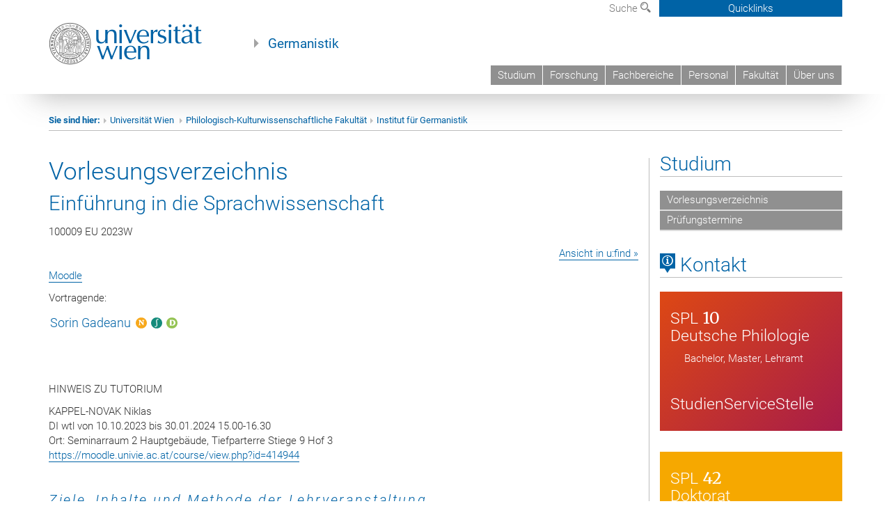

--- FILE ---
content_type: text/html; charset=UTF-8
request_url: https://www.germ.univie.ac.at/lva/?lv=100009&semester=2023W
body_size: 45700
content:
<!DOCTYPE html>
<html lang="de" class="no-js">
<head>
	<meta charset="UTF-8">
	<meta name="viewport" content="width=device-width, initial-scale=1">
	<link rel="profile" href="https://gmpg.org/xfn/11">
    <link rel="stylesheet" type="text/css" href="/wp-content/themes/germanistik/typo3/global.css" media="all">
    <link rel="stylesheet" type="text/css" href="/wp-content/themes/germanistik/typo3/icons.css" media="all">
	    <script type='text/javascript' src='/wp-content/themes/germanistik/typo3/vue.min.js'></script>
	<script>(function(html){html.className = html.className.replace(/\bno-js\b/,'js')})(document.documentElement);</script>
<title>Lehrveranstaltung &#8211; Institut für Germanistik an der Universität Wien</title>
<meta name='robots' content='max-image-preview:large' />
	<style>img:is([sizes="auto" i], [sizes^="auto," i]) { contain-intrinsic-size: 3000px 1500px }</style>
	<link rel='dns-prefetch' href='//fonts.googleapis.com' />
<link rel="alternate" type="application/rss+xml" title="Institut für Germanistik an der Universität Wien &raquo; Feed" href="https://www.germ.univie.ac.at/feed/" />
<link rel="alternate" type="application/rss+xml" title="Institut für Germanistik an der Universität Wien &raquo; Kommentar-Feed" href="https://www.germ.univie.ac.at/comments/feed/" />
<script type="text/javascript">
/* <![CDATA[ */
window._wpemojiSettings = {"baseUrl":"https:\/\/s.w.org\/images\/core\/emoji\/16.0.1\/72x72\/","ext":".png","svgUrl":"https:\/\/s.w.org\/images\/core\/emoji\/16.0.1\/svg\/","svgExt":".svg","source":{"concatemoji":"https:\/\/www.germ.univie.ac.at\/wp-includes\/js\/wp-emoji-release.min.js?ver=6.8.3"}};
/*! This file is auto-generated */
!function(s,n){var o,i,e;function c(e){try{var t={supportTests:e,timestamp:(new Date).valueOf()};sessionStorage.setItem(o,JSON.stringify(t))}catch(e){}}function p(e,t,n){e.clearRect(0,0,e.canvas.width,e.canvas.height),e.fillText(t,0,0);var t=new Uint32Array(e.getImageData(0,0,e.canvas.width,e.canvas.height).data),a=(e.clearRect(0,0,e.canvas.width,e.canvas.height),e.fillText(n,0,0),new Uint32Array(e.getImageData(0,0,e.canvas.width,e.canvas.height).data));return t.every(function(e,t){return e===a[t]})}function u(e,t){e.clearRect(0,0,e.canvas.width,e.canvas.height),e.fillText(t,0,0);for(var n=e.getImageData(16,16,1,1),a=0;a<n.data.length;a++)if(0!==n.data[a])return!1;return!0}function f(e,t,n,a){switch(t){case"flag":return n(e,"\ud83c\udff3\ufe0f\u200d\u26a7\ufe0f","\ud83c\udff3\ufe0f\u200b\u26a7\ufe0f")?!1:!n(e,"\ud83c\udde8\ud83c\uddf6","\ud83c\udde8\u200b\ud83c\uddf6")&&!n(e,"\ud83c\udff4\udb40\udc67\udb40\udc62\udb40\udc65\udb40\udc6e\udb40\udc67\udb40\udc7f","\ud83c\udff4\u200b\udb40\udc67\u200b\udb40\udc62\u200b\udb40\udc65\u200b\udb40\udc6e\u200b\udb40\udc67\u200b\udb40\udc7f");case"emoji":return!a(e,"\ud83e\udedf")}return!1}function g(e,t,n,a){var r="undefined"!=typeof WorkerGlobalScope&&self instanceof WorkerGlobalScope?new OffscreenCanvas(300,150):s.createElement("canvas"),o=r.getContext("2d",{willReadFrequently:!0}),i=(o.textBaseline="top",o.font="600 32px Arial",{});return e.forEach(function(e){i[e]=t(o,e,n,a)}),i}function t(e){var t=s.createElement("script");t.src=e,t.defer=!0,s.head.appendChild(t)}"undefined"!=typeof Promise&&(o="wpEmojiSettingsSupports",i=["flag","emoji"],n.supports={everything:!0,everythingExceptFlag:!0},e=new Promise(function(e){s.addEventListener("DOMContentLoaded",e,{once:!0})}),new Promise(function(t){var n=function(){try{var e=JSON.parse(sessionStorage.getItem(o));if("object"==typeof e&&"number"==typeof e.timestamp&&(new Date).valueOf()<e.timestamp+604800&&"object"==typeof e.supportTests)return e.supportTests}catch(e){}return null}();if(!n){if("undefined"!=typeof Worker&&"undefined"!=typeof OffscreenCanvas&&"undefined"!=typeof URL&&URL.createObjectURL&&"undefined"!=typeof Blob)try{var e="postMessage("+g.toString()+"("+[JSON.stringify(i),f.toString(),p.toString(),u.toString()].join(",")+"));",a=new Blob([e],{type:"text/javascript"}),r=new Worker(URL.createObjectURL(a),{name:"wpTestEmojiSupports"});return void(r.onmessage=function(e){c(n=e.data),r.terminate(),t(n)})}catch(e){}c(n=g(i,f,p,u))}t(n)}).then(function(e){for(var t in e)n.supports[t]=e[t],n.supports.everything=n.supports.everything&&n.supports[t],"flag"!==t&&(n.supports.everythingExceptFlag=n.supports.everythingExceptFlag&&n.supports[t]);n.supports.everythingExceptFlag=n.supports.everythingExceptFlag&&!n.supports.flag,n.DOMReady=!1,n.readyCallback=function(){n.DOMReady=!0}}).then(function(){return e}).then(function(){var e;n.supports.everything||(n.readyCallback(),(e=n.source||{}).concatemoji?t(e.concatemoji):e.wpemoji&&e.twemoji&&(t(e.twemoji),t(e.wpemoji)))}))}((window,document),window._wpemojiSettings);
/* ]]> */
</script>
<style id='wp-emoji-styles-inline-css' type='text/css'>

	img.wp-smiley, img.emoji {
		display: inline !important;
		border: none !important;
		box-shadow: none !important;
		height: 1em !important;
		width: 1em !important;
		margin: 0 0.07em !important;
		vertical-align: -0.1em !important;
		background: none !important;
		padding: 0 !important;
	}
</style>
<link rel='stylesheet' id='wp-block-library-css' href='https://www.germ.univie.ac.at/wp-includes/css/dist/block-library/style.min.css?ver=6.8.3' type='text/css' media='all' />
<style id='classic-theme-styles-inline-css' type='text/css'>
/*! This file is auto-generated */
.wp-block-button__link{color:#fff;background-color:#32373c;border-radius:9999px;box-shadow:none;text-decoration:none;padding:calc(.667em + 2px) calc(1.333em + 2px);font-size:1.125em}.wp-block-file__button{background:#32373c;color:#fff;text-decoration:none}
</style>
<link rel='stylesheet' id='a-z-listing-block-css' href='https://www.germ.univie.ac.at/wp-content/plugins/a-z-listing/css/a-z-listing-default.css?ver=4.3.1' type='text/css' media='all' />
<style id='co-authors-plus-coauthors-style-inline-css' type='text/css'>
.wp-block-co-authors-plus-coauthors.is-layout-flow [class*=wp-block-co-authors-plus]{display:inline}

</style>
<style id='co-authors-plus-avatar-style-inline-css' type='text/css'>
.wp-block-co-authors-plus-avatar :where(img){height:auto;max-width:100%;vertical-align:bottom}.wp-block-co-authors-plus-coauthors.is-layout-flow .wp-block-co-authors-plus-avatar :where(img){vertical-align:middle}.wp-block-co-authors-plus-avatar:is(.alignleft,.alignright){display:table}.wp-block-co-authors-plus-avatar.aligncenter{display:table;margin-inline:auto}

</style>
<style id='co-authors-plus-image-style-inline-css' type='text/css'>
.wp-block-co-authors-plus-image{margin-bottom:0}.wp-block-co-authors-plus-image :where(img){height:auto;max-width:100%;vertical-align:bottom}.wp-block-co-authors-plus-coauthors.is-layout-flow .wp-block-co-authors-plus-image :where(img){vertical-align:middle}.wp-block-co-authors-plus-image:is(.alignfull,.alignwide) :where(img){width:100%}.wp-block-co-authors-plus-image:is(.alignleft,.alignright){display:table}.wp-block-co-authors-plus-image.aligncenter{display:table;margin-inline:auto}

</style>
<style id='global-styles-inline-css' type='text/css'>
:root{--wp--preset--aspect-ratio--square: 1;--wp--preset--aspect-ratio--4-3: 4/3;--wp--preset--aspect-ratio--3-4: 3/4;--wp--preset--aspect-ratio--3-2: 3/2;--wp--preset--aspect-ratio--2-3: 2/3;--wp--preset--aspect-ratio--16-9: 16/9;--wp--preset--aspect-ratio--9-16: 9/16;--wp--preset--color--black: #000000;--wp--preset--color--cyan-bluish-gray: #abb8c3;--wp--preset--color--white: #ffffff;--wp--preset--color--pale-pink: #f78da7;--wp--preset--color--vivid-red: #cf2e2e;--wp--preset--color--luminous-vivid-orange: #ff6900;--wp--preset--color--luminous-vivid-amber: #fcb900;--wp--preset--color--light-green-cyan: #7bdcb5;--wp--preset--color--vivid-green-cyan: #00d084;--wp--preset--color--pale-cyan-blue: #8ed1fc;--wp--preset--color--vivid-cyan-blue: #0693e3;--wp--preset--color--vivid-purple: #9b51e0;--wp--preset--gradient--vivid-cyan-blue-to-vivid-purple: linear-gradient(135deg,rgba(6,147,227,1) 0%,rgb(155,81,224) 100%);--wp--preset--gradient--light-green-cyan-to-vivid-green-cyan: linear-gradient(135deg,rgb(122,220,180) 0%,rgb(0,208,130) 100%);--wp--preset--gradient--luminous-vivid-amber-to-luminous-vivid-orange: linear-gradient(135deg,rgba(252,185,0,1) 0%,rgba(255,105,0,1) 100%);--wp--preset--gradient--luminous-vivid-orange-to-vivid-red: linear-gradient(135deg,rgba(255,105,0,1) 0%,rgb(207,46,46) 100%);--wp--preset--gradient--very-light-gray-to-cyan-bluish-gray: linear-gradient(135deg,rgb(238,238,238) 0%,rgb(169,184,195) 100%);--wp--preset--gradient--cool-to-warm-spectrum: linear-gradient(135deg,rgb(74,234,220) 0%,rgb(151,120,209) 20%,rgb(207,42,186) 40%,rgb(238,44,130) 60%,rgb(251,105,98) 80%,rgb(254,248,76) 100%);--wp--preset--gradient--blush-light-purple: linear-gradient(135deg,rgb(255,206,236) 0%,rgb(152,150,240) 100%);--wp--preset--gradient--blush-bordeaux: linear-gradient(135deg,rgb(254,205,165) 0%,rgb(254,45,45) 50%,rgb(107,0,62) 100%);--wp--preset--gradient--luminous-dusk: linear-gradient(135deg,rgb(255,203,112) 0%,rgb(199,81,192) 50%,rgb(65,88,208) 100%);--wp--preset--gradient--pale-ocean: linear-gradient(135deg,rgb(255,245,203) 0%,rgb(182,227,212) 50%,rgb(51,167,181) 100%);--wp--preset--gradient--electric-grass: linear-gradient(135deg,rgb(202,248,128) 0%,rgb(113,206,126) 100%);--wp--preset--gradient--midnight: linear-gradient(135deg,rgb(2,3,129) 0%,rgb(40,116,252) 100%);--wp--preset--font-size--small: 13px;--wp--preset--font-size--medium: 20px;--wp--preset--font-size--large: 36px;--wp--preset--font-size--x-large: 42px;--wp--preset--spacing--20: 0.44rem;--wp--preset--spacing--30: 0.67rem;--wp--preset--spacing--40: 1rem;--wp--preset--spacing--50: 1.5rem;--wp--preset--spacing--60: 2.25rem;--wp--preset--spacing--70: 3.38rem;--wp--preset--spacing--80: 5.06rem;--wp--preset--shadow--natural: 6px 6px 9px rgba(0, 0, 0, 0.2);--wp--preset--shadow--deep: 12px 12px 50px rgba(0, 0, 0, 0.4);--wp--preset--shadow--sharp: 6px 6px 0px rgba(0, 0, 0, 0.2);--wp--preset--shadow--outlined: 6px 6px 0px -3px rgba(255, 255, 255, 1), 6px 6px rgba(0, 0, 0, 1);--wp--preset--shadow--crisp: 6px 6px 0px rgba(0, 0, 0, 1);}:where(.is-layout-flex){gap: 0.5em;}:where(.is-layout-grid){gap: 0.5em;}body .is-layout-flex{display: flex;}.is-layout-flex{flex-wrap: wrap;align-items: center;}.is-layout-flex > :is(*, div){margin: 0;}body .is-layout-grid{display: grid;}.is-layout-grid > :is(*, div){margin: 0;}:where(.wp-block-columns.is-layout-flex){gap: 2em;}:where(.wp-block-columns.is-layout-grid){gap: 2em;}:where(.wp-block-post-template.is-layout-flex){gap: 1.25em;}:where(.wp-block-post-template.is-layout-grid){gap: 1.25em;}.has-black-color{color: var(--wp--preset--color--black) !important;}.has-cyan-bluish-gray-color{color: var(--wp--preset--color--cyan-bluish-gray) !important;}.has-white-color{color: var(--wp--preset--color--white) !important;}.has-pale-pink-color{color: var(--wp--preset--color--pale-pink) !important;}.has-vivid-red-color{color: var(--wp--preset--color--vivid-red) !important;}.has-luminous-vivid-orange-color{color: var(--wp--preset--color--luminous-vivid-orange) !important;}.has-luminous-vivid-amber-color{color: var(--wp--preset--color--luminous-vivid-amber) !important;}.has-light-green-cyan-color{color: var(--wp--preset--color--light-green-cyan) !important;}.has-vivid-green-cyan-color{color: var(--wp--preset--color--vivid-green-cyan) !important;}.has-pale-cyan-blue-color{color: var(--wp--preset--color--pale-cyan-blue) !important;}.has-vivid-cyan-blue-color{color: var(--wp--preset--color--vivid-cyan-blue) !important;}.has-vivid-purple-color{color: var(--wp--preset--color--vivid-purple) !important;}.has-black-background-color{background-color: var(--wp--preset--color--black) !important;}.has-cyan-bluish-gray-background-color{background-color: var(--wp--preset--color--cyan-bluish-gray) !important;}.has-white-background-color{background-color: var(--wp--preset--color--white) !important;}.has-pale-pink-background-color{background-color: var(--wp--preset--color--pale-pink) !important;}.has-vivid-red-background-color{background-color: var(--wp--preset--color--vivid-red) !important;}.has-luminous-vivid-orange-background-color{background-color: var(--wp--preset--color--luminous-vivid-orange) !important;}.has-luminous-vivid-amber-background-color{background-color: var(--wp--preset--color--luminous-vivid-amber) !important;}.has-light-green-cyan-background-color{background-color: var(--wp--preset--color--light-green-cyan) !important;}.has-vivid-green-cyan-background-color{background-color: var(--wp--preset--color--vivid-green-cyan) !important;}.has-pale-cyan-blue-background-color{background-color: var(--wp--preset--color--pale-cyan-blue) !important;}.has-vivid-cyan-blue-background-color{background-color: var(--wp--preset--color--vivid-cyan-blue) !important;}.has-vivid-purple-background-color{background-color: var(--wp--preset--color--vivid-purple) !important;}.has-black-border-color{border-color: var(--wp--preset--color--black) !important;}.has-cyan-bluish-gray-border-color{border-color: var(--wp--preset--color--cyan-bluish-gray) !important;}.has-white-border-color{border-color: var(--wp--preset--color--white) !important;}.has-pale-pink-border-color{border-color: var(--wp--preset--color--pale-pink) !important;}.has-vivid-red-border-color{border-color: var(--wp--preset--color--vivid-red) !important;}.has-luminous-vivid-orange-border-color{border-color: var(--wp--preset--color--luminous-vivid-orange) !important;}.has-luminous-vivid-amber-border-color{border-color: var(--wp--preset--color--luminous-vivid-amber) !important;}.has-light-green-cyan-border-color{border-color: var(--wp--preset--color--light-green-cyan) !important;}.has-vivid-green-cyan-border-color{border-color: var(--wp--preset--color--vivid-green-cyan) !important;}.has-pale-cyan-blue-border-color{border-color: var(--wp--preset--color--pale-cyan-blue) !important;}.has-vivid-cyan-blue-border-color{border-color: var(--wp--preset--color--vivid-cyan-blue) !important;}.has-vivid-purple-border-color{border-color: var(--wp--preset--color--vivid-purple) !important;}.has-vivid-cyan-blue-to-vivid-purple-gradient-background{background: var(--wp--preset--gradient--vivid-cyan-blue-to-vivid-purple) !important;}.has-light-green-cyan-to-vivid-green-cyan-gradient-background{background: var(--wp--preset--gradient--light-green-cyan-to-vivid-green-cyan) !important;}.has-luminous-vivid-amber-to-luminous-vivid-orange-gradient-background{background: var(--wp--preset--gradient--luminous-vivid-amber-to-luminous-vivid-orange) !important;}.has-luminous-vivid-orange-to-vivid-red-gradient-background{background: var(--wp--preset--gradient--luminous-vivid-orange-to-vivid-red) !important;}.has-very-light-gray-to-cyan-bluish-gray-gradient-background{background: var(--wp--preset--gradient--very-light-gray-to-cyan-bluish-gray) !important;}.has-cool-to-warm-spectrum-gradient-background{background: var(--wp--preset--gradient--cool-to-warm-spectrum) !important;}.has-blush-light-purple-gradient-background{background: var(--wp--preset--gradient--blush-light-purple) !important;}.has-blush-bordeaux-gradient-background{background: var(--wp--preset--gradient--blush-bordeaux) !important;}.has-luminous-dusk-gradient-background{background: var(--wp--preset--gradient--luminous-dusk) !important;}.has-pale-ocean-gradient-background{background: var(--wp--preset--gradient--pale-ocean) !important;}.has-electric-grass-gradient-background{background: var(--wp--preset--gradient--electric-grass) !important;}.has-midnight-gradient-background{background: var(--wp--preset--gradient--midnight) !important;}.has-small-font-size{font-size: var(--wp--preset--font-size--small) !important;}.has-medium-font-size{font-size: var(--wp--preset--font-size--medium) !important;}.has-large-font-size{font-size: var(--wp--preset--font-size--large) !important;}.has-x-large-font-size{font-size: var(--wp--preset--font-size--x-large) !important;}
:where(.wp-block-post-template.is-layout-flex){gap: 1.25em;}:where(.wp-block-post-template.is-layout-grid){gap: 1.25em;}
:where(.wp-block-columns.is-layout-flex){gap: 2em;}:where(.wp-block-columns.is-layout-grid){gap: 2em;}
:root :where(.wp-block-pullquote){font-size: 1.5em;line-height: 1.6;}
</style>
<link rel='stylesheet' id='footnotation-styles-css' href='https://www.germ.univie.ac.at/wp-content/plugins/footnotation/footnotation-styles.css?ver=6.8.3' type='text/css' media='all' />
<link rel='stylesheet' id='twentysixteen-fonts-css' href='https://fonts.googleapis.com/css?family=Merriweather%3A400%2C700%2C900%2C400italic%2C700italic%2C900italic%7CMontserrat%3A400%2C700%7CInconsolata%3A400&#038;subset=latin%2Clatin-ext' type='text/css' media='all' />
<link rel='stylesheet' id='genericons-css' href='https://www.germ.univie.ac.at/wp-content/themes/germanistik/genericons/genericons.css?ver=3.4.1' type='text/css' media='all' />
<link rel='stylesheet' id='twentysixteen-style-css' href='https://www.germ.univie.ac.at/wp-content/themes/germanistik/style.css?ver=6.8.3' type='text/css' media='all' />
<!--[if lt IE 10]>
<link rel='stylesheet' id='twentysixteen-ie-css' href='https://www.germ.univie.ac.at/wp-content/themes/germanistik/css/ie.css?ver=20160816' type='text/css' media='all' />
<![endif]-->
<!--[if lt IE 9]>
<link rel='stylesheet' id='twentysixteen-ie8-css' href='https://www.germ.univie.ac.at/wp-content/themes/germanistik/css/ie8.css?ver=20160816' type='text/css' media='all' />
<![endif]-->
<!--[if lt IE 8]>
<link rel='stylesheet' id='twentysixteen-ie7-css' href='https://www.germ.univie.ac.at/wp-content/themes/germanistik/css/ie7.css?ver=20160816' type='text/css' media='all' />
<![endif]-->
<link rel='stylesheet' id='dashicons-css' href='https://www.germ.univie.ac.at/wp-includes/css/dashicons.min.css?ver=6.8.3' type='text/css' media='all' />
<link rel='stylesheet' id='a-z-listing-css' href='https://www.germ.univie.ac.at/wp-content/plugins/a-z-listing/css/a-z-listing-default.css?ver=4.3.1' type='text/css' media='all' />
<link rel='stylesheet' id='sendpress-fe-css-css' href='https://www.germ.univie.ac.at/wp-content/plugins/sendpress/css/front-end.css?ver=6.8.3' type='text/css' media='all' />
<link rel='stylesheet' id='rvm_jvectormap_css-css' href='https://www.germ.univie.ac.at/wp-content/plugins/responsive-vector-maps/css/jquery-jvectormap-2.0.4.css?ver=6.8.3' type='text/css' media='all' />
<link rel='stylesheet' id='rvm_general_css-css' href='https://www.germ.univie.ac.at/wp-content/plugins/responsive-vector-maps/css/rvm_general.css?ver=1.1' type='text/css' media='all' />

<script>
if (document.location.protocol != "https:") {
    document.location = document.URL.replace(/^http:/i, "https:");
}
</script>
<script type="text/javascript" src="https://www.germ.univie.ac.at/wp-includes/js/jquery/jquery.min.js?ver=3.7.1" id="jquery-core-js"></script>
<script type="text/javascript" src="https://www.germ.univie.ac.at/wp-includes/js/jquery/jquery-migrate.min.js?ver=3.4.1" id="jquery-migrate-js"></script>
<script type="text/javascript" src="https://www.germ.univie.ac.at/wp-content/plugins/footnotation/footnotation.js?ver=1.34" id="footnotation_script-js"></script>
<script type="text/javascript" src="https://www.germ.univie.ac.at/wp-content/plugins/responsive-vector-maps/js/regions-data/jquery-jvectormap-2.0.3.min.js?ver=2.0.3" id="rvm_jquery-jvectormap-js-js"></script>
<!--[if lt IE 9]>
<script type="text/javascript" src="https://www.germ.univie.ac.at/wp-content/themes/germanistik/js/html5.js?ver=3.7.3" id="twentysixteen-html5-js"></script>
<![endif]-->
<script type="text/javascript" id="sendpress-signup-form-js-js-extra">
/* <![CDATA[ */
var sendpress = {"invalidemail":"Bitte geben Sie Ihre Email-Adresse ein","missingemail":"Bitte geben Sie Ihre Email-Adresse ein","required":"Please enter all the required fields. <br> Required fields are marked with an (*)","ajaxurl":"https:\/\/www.germ.univie.ac.at\/wp-admin\/admin-ajax.php"};
/* ]]> */
</script>
<script type="text/javascript" src="https://www.germ.univie.ac.at/wp-content/plugins/sendpress/js/sendpress.signup.js?ver=1.23.11.6" id="sendpress-signup-form-js-js"></script>
<link rel="EditURI" type="application/rsd+xml" title="RSD" href="https://www.germ.univie.ac.at/xmlrpc.php?rsd" />
<meta name="generator" content="WordPress 6.8.3" />
<link rel="canonical" href="https://www.germ.univie.ac.at/lva/" />
<link rel='shortlink' href='https://www.germ.univie.ac.at/?p=9329' />
<link rel="alternate" title="oEmbed (JSON)" type="application/json+oembed" href="https://www.germ.univie.ac.at/wp-json/oembed/1.0/embed?url=https%3A%2F%2Fwww.germ.univie.ac.at%2Flva%2F" />
<link rel="alternate" title="oEmbed (XML)" type="text/xml+oembed" href="https://www.germ.univie.ac.at/wp-json/oembed/1.0/embed?url=https%3A%2F%2Fwww.germ.univie.ac.at%2Flva%2F&#038;format=xml" />
<style type="text/css" id="custom-background-css">
body.custom-background { background-color: #ffffff; }
</style>
	</head>

<body class="wp-singular page-template-default page page-id-9329 custom-background wp-theme-germanistik group-blog">

<!-- Small Devices -->

	<div class="navbar-collapse collapse hidden-md hidden-lg" id="menu-container-mobile">
		<div class="menu-header-mobile col-sx-12 hidden-md hidden-lg">
			<a href="http://www.univie.ac.at/"><img width="220" src="/wp-content/themes/germanistik/typo3/uni_logo_220@2x.jpg" class="logo logo-single" id="uni-logo" alt="Uni logo"  data-rjs="3"></a>
		</div>
		
	</div>
	
<div class="navbar hidden-md hidden-lg" id="top-row">
	

	

	<div class="container-mobile" id="nav-container">
		<div class="top-row-shadow">
			<div class="col-xs-12">
				<div class="header-container-mobile col-md-12">
					<div class="logo-container">
						<button class="headnav__menu">
                            <span class="icon-mainmenue"></span>
                        </button>
                        <a href="http://www.univie.ac.at/"><img width="220" src="/wp-content/themes/germanistik/typo3/uni_logo_220@2x.jpg" class="logo logo-single" id="uni-logo" alt="Uni logo"  data-rjs="3"></a>
						
					</div>
	
					
				</div>
			</div>
			
			<div class="col-xs-12">
					<div class="header-text-container-mobile col-md-12">
						<span class="header-text"><a href="/" target="_self">Germanistik</a></span>
					</div>
			</div>
				<div class="col-xs-12">
					<!-- HMenu -->
					<div class="hmenu hmenumobile">
						<nav class="navbar navbar-uni"><ul class="nav navbar-nav navbar-right"><li><a href="/studium/">Studium</a></li><li><a href="/forschung/">Forschung</a></li><li><a href="/fachbereiche/" target="_self">Fachbereiche</a></li><li><a href="/team/">Personal</a></li><li><a href="https://phil-kult.univie.ac.at" target="_blank">Fakultät</a></li><li><a href="/institut/">Über uns</a></li></ul></nav>

	<!--<nav class="navbar navbar-uni-mobile hidden-md hidden-lg">
	</nav> -->

					</div>
					<!-- HMenu -->
				</div>
					
				
			</div>
		</div>
	</div>
</div>


<div class="navbar-fixed-top hidden-sm hidden-xs" id="top-row">
	<div id="quicklinks-top">
		<div class="container">
			<div class="row"><div class="col-md-4 col-md-offset-4"><h3 class="top-row-header">Schnell zu ...</h3><ul><li><a href="http://ssc-philkultur.univie.ac.at/" target="_blank">StudienServiceCenter&nbsp;<span class="icon-extern"></span></a></li><li><a href="http://studentpoint.univie.ac.at/durchs-studium/?l=0" target="_blank">Studierende&nbsp;<span class="icon-extern"></span></a></li><li><a href="http://forschungsservice.univie.ac.at/" target="_blank">Forschende&nbsp;<span class="icon-extern"></span></a></li><li><a href="http://www.postgraduatecenter.at/?l=0" target="_blank">Weiterbildung&nbsp;<span class="icon-extern"></span></a></li><li><a href="http://www.alumni.ac.at/?l=0" target="_blank">Alumni&nbsp;<span class="icon-extern"></span></a></li></ul></div><div class="col-md-4"><h3 class="top-row-header">Meistgesuchte Services ...</h3><ul><li><a href="http://slw.univie.ac.at/studieren/" target="_blank"><span class="icon-quick-studienpoint"></span>&nbsp;&nbsp;Studieren an der Universität Wien&nbsp;<span class="icon-extern"></span></a></li><li><a href="http://ufind.univie.ac.at/de/search.html" target="_blank"><span class="icon-quick-lesung"></span>&nbsp;&nbsp;u:find Vorlesungs-/ Personenverzeichnis&nbsp;<span class="icon-extern"></span></a></li><li><a href="http://uspace.univie.ac.at" target="_blank"><span class="icon-quick-univis"></span>&nbsp;&nbsp;u:space&nbsp;<span class="icon-extern"></span></a></li><li><a href="http://univis.univie.ac.at/?r=0" target="_blank"><span class="icon-quick-univis"></span>&nbsp;&nbsp;UNIVISonline&nbsp;<span class="icon-extern"></span></a></li><li><a href="http://bibliothek.univie.ac.at/?r=0" target="_blank"><span class="icon-quick-biblio"></span>&nbsp;&nbsp;Bibliotheksservices&nbsp;<span class="icon-extern"></span></a></li><li><a href="http://moodle.univie.ac.at/?r=0" target="_blank"><span class="icon-quick-lesung"></span>&nbsp;&nbsp;Moodle (E-Learning)&nbsp;<span class="icon-extern"></span></a></li><li><a href="http://www.univie.ac.at/ueber-uns/leitung-organisation/fakultaeten-zentren/" target="_blank"><span class="icon-quick-fakultaeten"></span>&nbsp;&nbsp;Fakultäten & Zentren&nbsp;<span class="icon-extern"></span></a></li><li><a href="http://webmail.univie.ac.at" target="_blank"><span class="icon-quick-webmail"></span>&nbsp;&nbsp;Webmail&nbsp;<span class="icon-extern"></span></a></li><li><a href="http://intra.univie.ac.at/?r=0" target="_blank"><span class="icon-quick-intranet"></span>&nbsp;&nbsp;Intranet für MitarbeiterInnen&nbsp;<span class="icon-extern"></span></a></li><li><a href="http://www.univie.ac.at/ueber-uns/weitere-informationen/kontakt-services-von-a-z/" target="_blank"><span class="icon-quick-kontakt"></span>&nbsp;&nbsp;Kontakt & Services von A-Z&nbsp;<span class="icon-extern"></span></a></li></ul></div></div>
		</div>
	</div>
	<div class="container" id="nav-container">
		<div class="top-row-shadow">
			<div class="row">
				<div class="col-md-12 header-logo-container">
					
					<!-- Language, Search, Quicklinks -->
					<div class="navbar navbar-top">
						<ul class="nav-pills-top navbar-right">		
							
							<li class="dropdown">
								<a href="#suchfeld" data-toggle="dropdown" class="dropdown-toggle" id="open-search">Suche <span class="icon-lupe"></span></a>
								<div id="suchfeld" class="dropdown-menu dropdown-menu-left dropdown-menu-search">
									<ul class="nav nav-tabs-search">
										<li class="active" id="search-web"><a href="#" data-toggle="tab">Germanistik</a></li>
										<!--<li id="search_staff"><a data-toggle="tab" href="#">Universität Wien</a></li>-->
									</ul>
									<div class="input-group">
										<label for="search">Suche</label>
										<form id="searchform" action="/" method="GET">
											<input type="search" class="form-control-search" id="search" name="s">
										</form>
										<span class="input-group-addon-search"><a onclick="document.getElementById('searchform').submit();" href="#"><span class="icon-lupe"></span></a></span>
									</div>
								</div>
							</li>

							<li class="quicklinks-btn">
								<a class="headnav-top__quicklinks" id="js-headnav-top__quicklinks" href="#">Quicklinks</a>
							</li>
						
						</ul>
					</div>
					<!-- Language, Search, Quicklinks -->
					
					<!-- Logo, Title -->
					<div class="logo-container">
						<a href="http://www.univie.ac.at/"><img width="220" src="/wp-content/themes/germanistik/typo3/uni_logo_220@2x.jpg" class="logo logo-single" id="uni-logo" alt="Uni logo"  data-rjs="3"></a>
						<span class="header-text"><a href="/" target="_self">Germanistik</a></span>
					</div>
					<!-- Logo, Title -->
					
					<!-- HMenu -->
					<div class="hmenu">
						<nav class="navbar navbar-uni hidden-xs hidden-sm"><ul class="nav navbar-nav navbar-right"><li><a href="/studium/">Studium</a></li><li><a href="/forschung/">Forschung</a></li><li><a href="/fachbereiche/" target="_self">Fachbereiche</a></li><li><a href="/team/">Personal</a></li><li><a href="https://phil-kult.univie.ac.at" target="_blank">Fakultät</a></li><li><a href="/institut/">Über uns</a></li></ul></nav>  		<div class="navbar-header"><button type="button" class="navbar-toggle" data-toggle="collapse" data-target="#menu-container-mobile"><span class="sr-only">Toggle navigation</span><span class="icon-mainmenue"></span></button></div>

	<!--<nav class="navbar navbar-uni-mobile hidden-md hidden-lg">
	</nav> -->

					</div>
					<!-- HMenu -->
					
				</div>
			</div>
		</div>
	</div>
</div>
</div>






<div id="page" class="">
	<div class="site-inner">
		<a class="skip-link screen-reader-text" href="#content">Zum Inhalt springen</a>

		<div id="content" class="container">
<div class="breadcrumb-page-container">
    <div class="row">
      <div class="col-md-12">
                                <ul class="breadcrumb-page"><li><strong>Sie sind hier:</strong></li><li class="meta-breadcrumb"><a href="http://www.univie.ac.at/" target="_blank">Universität Wien </a></li><li class="meta-breadcrumb"><a href="http://phil-kult.univie.ac.at/" target="_blank">Philologisch-Kulturwissenschaftliche Fakultät</a></li><li class="meta-breadcrumb"><a href="https://www.germ.univie.ac.at/" target="_self">Institut für Germanistik</a></li></ul>
        <hr class="breadcrumb-page hidden-md hidden-lg">
      </div>
    </div>
    <hr class="breadcrumb-page hidden-xs hidden-sm">
  </div>
<div class="row">
    <div class="col-md-9 content right-border" id="content">
		
<article id="post-1631" class="post-1631 page type-page status-publish hentry">
	<header class="entry-header">
		<h1 class="entry-title" style="hyphens:manual">Vorlesungs&shy;verzeichnis</h1>	</header><!-- .entry-header -->

	
	<div class="entry-content">
		
		<h2>Einführung in die Sprachwissenschaft</h2>
                <p>100009 EU 2023W</p>
        <p align="right"><a href="https://ufind.univie.ac.at/de/course.html?lv=100009&semester=2023W" target="_blank">Ansicht in u:find »</a></p>
        		
		<p><a href="https://moodle.univie.ac.at/course/view.php?id=416433" target="_blank">Moodle</a></p>                        <p>Vortragende:</p>
                <ul class="team">
		<li><a href="https://www.germ.univie.ac.at/sorin-gadeanu/" class="fachbereichmini fachbereichmini-1n2s3d">Sorin Gadeanu</a></li>        </ul>
        <div style="clear:both;margin-bottom: 30px;"></div>
        		<p>HINWEIS ZU TUTORIUM<p/>KAPPEL-NOVAK Niklas<br/>DI wtl von 10.10.2023 bis 30.01.2024 15.00-16.30<br/>Ort: Seminarraum 2 Hauptgebäude, Tiefparterre Stiege 9 Hof 3<br/><a href='https://moodle.univie.ac.at/course/view.php?id=414944'>https://moodle.univie.ac.at/course/view.php?id=414944</a></p><p>&nbsp;</p>                
        <h4>Ziele, Inhalte und Methode der Lehrveranstaltung</h4><p>Die Übung beschäftigt sich mit zentralen Bereichen und relevanten Begriffen der germanistischen Sprachwissenschaft. Dabei behandelt die Übung vorrangig die folgenden Themenblöcke:<br/>- Semiotik<br/>- Phonetik & Phonologie<br/>- Morphologie<br/>- Syntax<br/>- Semantik<br/>- Pragmatik<br/>- Textlinguistik<p/>Die Themenblöcke werden mittels praktischer Übungen erschlossen und vertieft. Die Lehrmethoden umfassen Direktunterricht, Diskussion, Gruppenarbeit und medienunterstütztes Lernen. Ziel der Übung ist die Erarbeitung eines Basiswissens der germanistischen Sprachwissenschaft, das es ermöglicht, im weiteren Studienverlauf linguistische Inhalte und Fragestellungen zu verstehen und selbstständig vertiefen zu können.</p><p>&nbsp;</p>        <h4>Art der Leistungskontrolle und erlaubte Hilfsmittel</h4><p>Die Endnote setzt sich aus drei zu erbringenden Teilleistungen zusammen, mit folgender Gewichtung:<br/>-) Mitarbeit, Sitzungslektüre & Hausübungen: 20%<br/>-) Zwischenklausur (Semestermitte): 20%<br/>-) Abschlussklausur (Semesterende): 60%</p><p>&nbsp;</p>        <h4>Literatur</h4><p>Literatur:<br/>Ernst, Peter (2011): Germanistische Sprachwissenschaft. Eine Einführung in die synchrone Sprachwissenschaft des Deutschen. 2. Aufl. Wien: facultas. (= UTB 2541)<br/>- sowie weitere im Rahmen des Kurses verlautbarte/zugänglich gemachte Materialien.<br/>bzw.: Auer, Peter (Hg.) (2013): Sprachwissenschaft. Grammatik  Interaktion  Kognition. Stuttgart/Weimar.</p><p>&nbsp;</p>        <h4>Prüfungsstoff</h4><p>Inhalte der Übungseinheiten sowie der Pflichtlektüre.</p><p>&nbsp;</p>        <h4>Mindestanforderungen und Beurteilungsmaßstab</h4><p>Prüfungsimmanente Lehrveranstaltungen aus dem Angebot der SPL10 sind grundsätzlich anwesenheitspflichtig. Maximal zweimaliges Fehlen ist erlaubt. Eine konsequenzlose Abmeldung ist bei wöchentlichen Lehrveranstaltungen bis vor der dritten LV-Einheit möglich, bei 14-tägigen Lehrveranstaltungen und Blöcken bis vor dem zweiten Termin.<p/>Schriftliche Beiträge aller Lehrveranstaltungstypen der SPL 10 können einer automatischen Plagiatsprüfung unterzogen werden; dazu zählen insbesondere Arbeiten der Pro-, Bachelor- und Masterseminarstufe, aber auch Lehrveranstaltungsprüfungen (z.B. Vorlesungsprüfung) und Teilprüfungen (z.B. Zwischentest, 'Hausübungen').<p/>Für einen positiven Abschluss der Übung sind in Summe mindestens 50% der gesamten Punkte aus den Teilleistungen erforderlich.</p><p>&nbsp;</p>        
                
	<div class="row"><div class="col-md-12 content legende">
    <p><em>Abkürzungen:</em> <strong>ÄdL:</strong>&nbsp;<a href="/aeltere-deutsche-sprache-und-literatur/" class="legendefachbereichmini legendefachbereichmini-a" style="box-shadow:none!important;">Ältere deutsche Sprache und Literatur</a> – <strong>DaF/Z:</strong>&nbsp;<a href="/daf-daz/" class="legendefachbereichmini legendefachbereichmini-d" style="box-shadow:none!important;">Deutsch als Fremd- und Zweitsprache</a> – <strong>FD:</strong>&nbsp;<a href="/fachdidaktik/" class="legendefachbereichmini legendefachbereichmini-f" style="box-shadow:none!important;">Fachdidaktik Deutsch</a> – <strong>NdL:</strong>&nbsp;<a href="/neuere-deutsche-literatur/" class="legendefachbereichmini legendefachbereichmini-n" style="box-shadow:none!important;">Neuere deutsche Literatur</a> – <strong>SpraWi:</strong>&nbsp;<a href="/sprachwissenschaft/" class="legendefachbereichmini legendefachbereichmini-s" style="box-shadow:none!important;">Sprachwissenschaft</a></p></div></div>
    
    </div><!-- .entry-content -->

</article><!-- #post-## -->

	</div><!-- .site-main -->

<div class="col-md-3 sidebar content-element-margin">
                     <div class="vertical-nav"><h2 class="underline"><a href="/studium/" target="_self" class="level0 act">Studium</a></h2><ul><li><a href="/vvz/" target="_self" class="level1">Vorlesungsverzeichnis</a></li><li><a href="/aktuelles/pruefungstermine/" target="_self" class="level1">Prüfungstermine</a></li></ul></div>
                     
<div class="vertical-nav studienangebot" style="margin-top:30px">
<h2 class="underline "><span class="icon-kartenkontakte"></span> Kontakt</h2>

<div id="c186769" class="csc-default"><div class="tx-dce-pi1">
            <div class="color-box-wrapper">
                    <div class="content-element-margin color-box color-box-uni-rot color-box-spl10">
                        <a href="https://spl10.univie.ac.at" target="_blank" class="infobox-link" style="text-indent: 0px!important;">
                        <h3>SPL <span class="splnr">10</span><br/>Deutsche Philologie</h3>
                        <p>Bachelor, Master, Lehramt</p>
                        </a>
                        <p>&nbsp;</p>
                        <a href="https://spl10.univie.ac.at/studium/studienservicestelle/" target="_blank" class="infobox-link" style="text-indent: 0px!important;">
                        <h3 style="margin:0!important">StudienServiceStelle</h3>
                        </a>
                    </div>
            </div>
            </div></div>
            
            <div id="c186769" class="csc-default"><div class="tx-dce-pi1">
            <div class="color-box-wrapper">
                <a href="https://ssc-philkultur.univie.ac.at/studium/doktorat/" target="_blank" class="infobox-link">
                    <div class="content-element-margin color-box color-box-uni-orange color-box-spl42">
                        <h3>SPL <span class="splnr">42</span><br/>Doktorat</h3>
                    </div>
                </a>
            </div>
            </div></div>
            
            <div id="c186769" class="csc-default"><div class="tx-dce-pi1">
            <div class="color-box-wrapper">
                <a href="https://ssc-philkultur.univie.ac.at/" target="_blank" class="infobox-link">
                    <div class="content-element-margin color-box color-box-uni-blau color-box-ssc">
                        <h3>StudienServiceCenter</h3>
                    </div>
                </a>
            </div>
            </div></div>

</div>

</div>

</div>
</div><!-- .content-area -->


		</div><!-- .site-content -->
	</div><!-- .site-inner -->
</div><!-- .site -->

<footer>
    <div class="hidden-xs">
        <!--
        <div class="gray-box">
            <div class="container">
                <div class="row">
                    <div class="col-md-8 col-sm-6">
                        <div class="footer-logo-container pull-left">
                        <img width="320" src="/fileadmin/templates/GLOBAL/IMG/uni_logo.png" class="footer-logo" alt="Uni logo">
                        </div>
                    </div>
                    <div class="col-md-4 col-sm-6">
                        <ol class="footer-social pull-right v-align" style="margin-top: 45.5px;">
                          <ol class="social-media-list"><li><a href="http://www.facebook.com/univienna/?d=0" target="_blank" title="Facebook"><span class="icon-facebook"></span></a></li><li><a href="http://twitter.com/univienna/?d=0" target="_blank" title="Twitter"><span class="icon-twitter"></span></a></li><li><a href="http://www.youtube.com/univienna/?d=0" target="_blank" title="YouTube"><span class="icon-youtube"></span></a></li><li><a href="http://www.instagram.com/univienna/?d=0" target="_blank" title="Instagram"><span class="icon-instagram"></span></a></li><li><a href="http://www.flickr.com/univienna/?d=0" target="_blank" title="Flickr"><span class="icon-flickr"></span></a></li></ol><div class="clearfix"></div>
                        </ol>
                    </div>
                </div>
            </div>
        </div>-->
        
        <div class="gray-box">
            <div class="container">
              <h2 class="underline">Schnell zu ...</h2><div class="row"><div class="col-md-3"><div class="footer-quicklinks-list"><a href="http://ssc-philkultur.univie.ac.at/home/" target="_blank">StudienService Center</a></div></div><div class="col-md-3"><div class="footer-quicklinks-list"><a href="http://studieren.univie.ac.at" target="_blank">Studierende</a></div></div><div class="col-md-3"><div class="footer-quicklinks-list"><a href="http://forschungsservice.univie.ac.at/" target="_blank">Forschende</a></div></div><div class="col-md-3"><div class="footer-quicklinks-list"><a href="http://www.postgraduatecenter.at/?l=0" target="_blank">Weiterbildung</a></div></div><div class="col-md-3"><div class="footer-quicklinks-list"><a href="http://www.alumni.ac.at/?l=0" target="_blank">Alumni</a></div></div></div><h2 class="underline">Meistgesuchte Services ...</h2><div class="row"><div class="col-md-3"><div class="footer-quicklinks-list"><a href="http://slw.univie.ac.at/studieren/" target="_blank">Studieren an der Universität Wien</a></div></div><div class="col-md-3"><div class="footer-quicklinks-list"><a href="http://ufind.univie.ac.at/" target="_blank">u:find Vorlesungs-/ Personenverzeichnis</a></div></div><div class="col-md-3"><div class="footer-quicklinks-list"><a href="http://uspace.univie.ac.at" target="_blank">u:space</a></div></div><div class="col-md-3"><div class="footer-quicklinks-list"><a href="http://univis.univie.ac.at/" target="_blank">UNIVISonline</a></div></div><div class="col-md-3"><div class="footer-quicklinks-list"><a href="http://bibliothek.univie.ac.at/" target="_blank">Bibliotheksservices</a></div></div><div class="col-md-3"><div class="footer-quicklinks-list"><a href="http://moodle.univie.ac.at/" target="_blank">Moodle (E-Learning)</a></div></div><div class="col-md-3"><div class="footer-quicklinks-list"><a href="http://www.univie.ac.at/ueber-uns/leitung-organisation/fakultaeten-zentren/" target="_blank">Fakultäten & Zentren</a></div></div><div class="col-md-3"><div class="footer-quicklinks-list"><a href="http://webmail.univie.ac.at" target="_blank">Webmail</a></div></div><div class="col-md-3"><div class="footer-quicklinks-list"><a href="http://intra.univie.ac.at/?r=0" target="_blank">Intranet für MitarbeiterInnen</a></div></div><div class="col-md-3"><div class="footer-quicklinks-list"><a href="http://www.univie.ac.at/ueber-uns/weitere-informationen/kontakt-services-von-a-z/" target="_blank">Kontakt & Services von A-Z</a></div></div></div><div class="row footer-margin"></div>
            </div>
        </div>
        <div class="container">
            <div class="row footer-address-box">
                <div class="col-md-6">
                    <address>Universität Wien | Universitätsring 1 | 1010 Wien | <abbr title="Telefon">T</abbr> +43-1-4277-0</address>
                </div>
                <div class="col-md-6">
                    <p class="pull-right"><a href="https://www.univie.ac.at/sitemap/" target="_blank">Sitemap</a>&nbsp;|&nbsp;<a href="https://www.univie.ac.at/impressum/" target="_blank">Impressum</a>&nbsp;|&nbsp;<a href="https://www.univie.ac.at/ueber-uns/barrierefreiheit/" target="_blank">Barrierefreiheit</a>&nbsp;|&nbsp;<a href="https://dsba.univie.ac.at/datenschutzerklaerung" target="_blank">Datenschutzerklärung</a></p>
                </div>
            </div>
        </div>
    </div>
    <div class="visible-xs-block">
        <div class="gray-box mobile-footer">
            <div class="container">
                <!--<div class="row">
                    <div class="col-xs-9"><a href="#"><img width="200" src="/fileadmin/templates/GLOBAL/IMG/uni_logo.png" class="footer-logo" alt="Uni logo"></a></div>
                </div>-->
                <div class="row">
                    <div class="col-xs-12">
                        <address>Universität Wien | Universitätsring 1 | 1010 Wien | <abbr title="Telefon">T</abbr> +43-1-4277-0</address>
                    </div>
                </div>
                <!--<div class="row">
                    <div class="col-xs-12">
                        <ol class="footer-social">
                            <ol class="social-media-list"><li><a href="http://www.facebook.com/univienna/?d=0" target="_blank" title="Facebook"><span class="icon-facebook"></span></a></li><li><a href="http://twitter.com/univienna/?d=0" target="_blank" title="Twitter"><span class="icon-twitter"></span></a></li><li><a href="http://www.youtube.com/univienna/?d=0" target="_blank" title="YouTube"><span class="icon-youtube"></span></a></li><li><a href="http://www.instagram.com/univienna/?d=0" target="_blank" title="Instagram"><span class="icon-instagram"></span></a></li><li><a href="http://www.flickr.com/univienna/?d=0" target="_blank" title="Flickr"><span class="icon-flickr"></span></a></li></ol><div class="clearfix"></div>
                        </ol>
                    </div>
                </div>-->
                <div class="row">
                    <div class="col-xs-12">
                        <p><a href="https://www.univie.ac.at/sitemap/" target="_blank">Sitemap</a>&nbsp;|&nbsp;<a href="https://www.univie.ac.at/impressum/" target="_blank">Impressum</a>&nbsp;|&nbsp;<a href="https://www.univie.ac.at/ueber-uns/barrierefreiheit/" target="_blank">Barrierefreiheit</a>&nbsp;|&nbsp;<a href="https://dsba.univie.ac.at/datenschutzerklaerung" target="_blank">Datenschutzerklärung</a></p>
                    </div>
                </div>
            </div>
        </div>
    </div>
    <script type="text/javascript">
      
    </script>
    
</footer>
<script type='text/javascript' src='/wp-content/themes/germanistik/typo3/main.js'></script>



<script type="speculationrules">
{"prefetch":[{"source":"document","where":{"and":[{"href_matches":"\/*"},{"not":{"href_matches":["\/wp-*.php","\/wp-admin\/*","\/wp-content\/uploads\/*","\/wp-content\/*","\/wp-content\/plugins\/*","\/wp-content\/themes\/germanistik\/*","\/*\\?(.+)"]}},{"not":{"selector_matches":"a[rel~=\"nofollow\"]"}},{"not":{"selector_matches":".no-prefetch, .no-prefetch a"}}]},"eagerness":"conservative"}]}
</script>
<script type="text/javascript" src="https://www.germ.univie.ac.at/wp-content/themes/germanistik/js/skip-link-focus-fix.js?ver=20160816" id="twentysixteen-skip-link-focus-fix-js"></script>
<script type="text/javascript" id="twentysixteen-script-js-extra">
/* <![CDATA[ */
var screenReaderText = {"expand":"Untermen\u00fc \u00f6ffnen","collapse":"Untermen\u00fc schlie\u00dfen"};
/* ]]> */
</script>
<script type="text/javascript" src="https://www.germ.univie.ac.at/wp-content/themes/germanistik/js/functions.js?ver=20160816" id="twentysixteen-script-js"></script>
</body>
</html>


--- FILE ---
content_type: text/css
request_url: https://www.germ.univie.ac.at/wp-content/themes/germanistik/style.css?ver=6.8.3
body_size: 98269
content:
/*
Theme Name: Germanistik
Author: Thomas Kohlwein
Author URI: http://www.univie.ac.at/germanistik
Description: Based on Twenty Sixteen
Version: 1.0
*/


/**
 * Table of Contents
 *
 * 1.0 - Normalize
 * 2.0 - Genericons
 * 3.0 - Typography
 * 4.0 - Elements
 * 5.0 - Forms
 * 6.0 - Navigation
 *   6.1 - Links
 *   6.2 - Menus
 * 7.0 - Accessibility
 * 8.0 - Alignments
 * 9.0 - Clearings
 * 10.0 - Widgets
 * 11.0 - Content
 *    11.1 - Header
 *    11.2 - Posts and pages
 *    11.3 - Post Formats
 *    11.4 - Comments
 *    11.5 - Sidebar
 *    11.6 - Footer
 * 12.0 - Media
 *    12.1 - Captions
 *    12.2 - Galleries
 * 13.0 - Multisite
 * 14.0 - Media Queries
 *    14.1 - >= 710px
 *    14.2 - >= 783px
 *    14.3 - >= 910px
 *    14.4 - >= 985px
 *    14.5 - >= 1200px
 * 15.0 - Print
 */

/* abril-fatface-regular - latin */
@font-face {
  font-family: 'Abril Fatface';
  font-style: normal;
  font-weight: 400;
  src: url('fonts/abril-fatface-v9-latin-regular.eot'); /* IE9 Compat Modes */
  src: local('Abril Fatface'), local('AbrilFatface-Regular'),
       url('fonts/abril-fatface-v9-latin-regular.eot?#iefix') format('embedded-opentype'), /* IE6-IE8 */
       url('fonts/abril-fatface-v9-latin-regular.woff2') format('woff2'), /* Super Modern Browsers */
       url('fonts/abril-fatface-v9-latin-regular.woff') format('woff'), /* Modern Browsers */
       url('fonts/abril-fatface-v9-latin-regular.ttf') format('truetype'), /* Safari, Android, iOS */
       url('fonts/abril-fatface-v9-latin-regular.svg#AbrilFatface') format('svg'); /* Legacy iOS */
}
/* alegreya-sans-regular - latin */
@font-face {
  font-family: 'Alegreya Sans';
  font-style: normal;
  font-weight: 400;
  src: url('fonts/alegreya-sans-v8-latin-regular.eot'); /* IE9 Compat Modes */
  src: local('Alegreya Sans Regular'), local('AlegreyaSans-Regular'),
       url('fonts/alegreya-sans-v8-latin-regular.eot?#iefix') format('embedded-opentype'), /* IE6-IE8 */
       url('fonts/alegreya-sans-v8-latin-regular.woff2') format('woff2'), /* Super Modern Browsers */
       url('fonts/alegreya-sans-v8-latin-regular.woff') format('woff'), /* Modern Browsers */
       url('fonts/alegreya-sans-v8-latin-regular.ttf') format('truetype'), /* Safari, Android, iOS */
       url('fonts/alegreya-sans-v8-latin-regular.svg#AlegreyaSans') format('svg'); /* Legacy iOS */
}

/**
 * 1.0 - Normalize
 *
 * Normalizing styles have been helped along thanks to the fine work of
 * Nicolas Gallagher and Jonathan Neal http://necolas.github.com/normalize.css/
 */

html {
	font-family: sans-serif;
	-webkit-text-size-adjust: 100%;
	-ms-text-size-adjust: 100%;
}

body {
	margin: 0;
}

article,
aside,
details,
figcaption,
figure,
footer,
header,
main,
menu,
nav,
section,
summary {
	display: block;
}

audio,
canvas,
progress,
video {
	display: inline-block;
	vertical-align: baseline;
}

audio:not([controls]) {
	display: none;
	height: 0;
}

[hidden],
template {
	display: none;
}

a {
	/*background-color: transparent;*/
}

abbr[title] {
	/*border-bottom: 1px dotted;*/
}

b,
strong {
	font-weight: 700;
}

small {
	font-size: 80%;
}

sub,
sup {
	font-size: 75%;
	line-height: 0;
	position: relative;
	vertical-align: baseline;
}

sup {
	top: -0.5em;
}

sub {
	bottom: -0.25em;
}

img {
	border: 0;
}

svg:not(:root) {
	overflow: hidden;
}

figure {
	margin: 0;
}

hr {
	-webkit-box-sizing: content-box;
	-moz-box-sizing: content-box;
	box-sizing: content-box;
}

code,
kbd,
pre,
samp {
	font-size: 1em;
}

button,
input,
optgroup,
select,
textarea {
	color: inherit;
	font: inherit;
	margin: 0;
}

select {
	text-transform: none;
}

button {
	overflow: visible;
}

button,
input,
select,
textarea {
	max-width: 100%;
}

button,
html input[type="button"],
input[type="reset"],
input[type="submit"] {
	-webkit-appearance: button;
	cursor: pointer;
}

button[disabled],
html input[disabled] {
	cursor: default;
	opacity: .5;
}

button::-moz-focus-inner,
input::-moz-focus-inner {
	border: 0;
	padding: 0;
}

input[type="checkbox"],
input[type="radio"] {
	-webkit-box-sizing: border-box;
	-moz-box-sizing: border-box;
	box-sizing: border-box;
	margin-right: 0.4375em;
	padding: 0;
}

input[type="date"]::-webkit-inner-spin-button,
input[type="date"]::-webkit-outer-spin-button,
input[type="time"]::-webkit-inner-spin-button,
input[type="time"]::-webkit-outer-spin-button,
input[type="datetime-local"]::-webkit-inner-spin-button,
input[type="datetime-local"]::-webkit-outer-spin-button,
input[type="week"]::-webkit-inner-spin-button,
input[type="week"]::-webkit-outer-spin-button,
input[type="month"]::-webkit-inner-spin-button,
input[type="month"]::-webkit-outer-spin-button,
input[type="number"]::-webkit-inner-spin-button,
input[type="number"]::-webkit-outer-spin-button {
	height: auto;
}

input[type="search"] {
	-webkit-appearance: textfield;
}

input[type="search"]::-webkit-search-cancel-button,
input[type="search"]::-webkit-search-decoration {
	-webkit-appearance: none;
}

fieldset {
	border: 1px solid #d1d1d1;
	margin: 0 0 1.75em;
	min-width: inherit;
	padding: 0.875em;
}

fieldset > :last-child {
	margin-bottom: 0;
}

legend {
	border: 0;
	padding: 0;
}

textarea {
	overflow: auto;
	vertical-align: top;
}

optgroup {
	font-weight: bold;
}


/**
 * 2.0 - Genericons
 */

.menu-item-has-children a:after,
.social-navigation a:before,
.dropdown-toggle:after,
.bypostauthor > article .fn:after,
.comment-reply-title small a:before,
.pagination .prev:before,
.pagination .next:before,
.pagination .nav-links:before,
.pagination .nav-links:after,
.search-submit:before {
	/*-moz-osx-font-smoothing: grayscale;
	-webkit-font-smoothing: antialiased;
	display: inline-block;
	font-family: "Genericons";
	font-size: 16px;
	font-style: normal;
	font-variant: normal;
	font-weight: normal;
	line-height: 1;
	speak: none;
	text-align: center;
	text-decoration: inherit;
	text-transform: none;
	vertical-align: top;*/
}


/**
 * 3.0 - Typography
 */

/*body,
button,
input,
select,
textarea {
	color: #1a1a1a;
	font-family: Merriweather, Georgia, serif;
	font-size: 16px;
	font-size: 1rem;
	line-height: 1.75;
}

h1,
h2,
h3,
h4,
h5,
h6 {
	clear: both;
	font-weight: 700;
	margin: 0;
	text-rendering: optimizeLegibility;
}

p {
	margin: 0 0 1.75em;
}

dfn,
cite,
em,
i {
	font-style: italic;
}

blockquote {
	border: 0 solid #1a1a1a;
	border-left-width: 4px;
	color: #686868;
	font-size: 19px;
	font-size: 1.1875rem;
	font-style: italic;
	line-height: 1.4736842105;
	margin: 0 0 1.4736842105em;
	overflow: hidden;
	padding: 0 0 0 1.263157895em;
}

blockquote,
q {
	quotes: none;
}

blockquote:before,
blockquote:after,
q:before,
q:after {
	content: "";
}

blockquote p {
	margin-bottom: 1.4736842105em;
}

blockquote cite,
blockquote small {
	color: #1a1a1a;
	display: block;
	font-size: 16px;
	font-size: 1rem;
	line-height: 1.75;
}

blockquote cite:before,
blockquote small:before {
	content: "\2014\00a0";
}

blockquote em,
blockquote i,
blockquote cite {
	font-style: normal;
}

blockquote strong,
blockquote b {
	font-weight: 400;
}

blockquote > :last-child {
	margin-bottom: 0;
}

address {
	font-style: italic;
	margin: 0 0 1.75em;
}

code,
kbd,
tt,
var,
samp,
pre {
	font-family: Inconsolata, monospace;
}

pre {
	border: 1px solid #d1d1d1;
	font-size: 16px;
	font-size: 1rem;
	line-height: 1.3125;
	margin: 0 0 1.75em;
	max-width: 100%;
	overflow: auto;
	padding: 1.75em;
	white-space: pre;
	white-space: pre-wrap;
	word-wrap: break-word;
}

code {
	background-color: #d1d1d1;
	padding: 0.125em 0.25em;
}

abbr,
acronym {
	border-bottom: 1px dotted #d1d1d1;
	cursor: help;
}

mark,
ins {
	background: #007acc;
	color: #fff;
	padding: 0.125em 0.25em;
	text-decoration: none;
}

big {
	font-size: 125%;
}*/


/**
 * 4.0 - Elements
 */

html {
	-webkit-box-sizing: border-box;
	-moz-box-sizing: border-box;
	box-sizing: border-box;
}

*,
*:before,
*:after {
	/* Inherit box-sizing to make it easier to change the property for components that leverage other behavior; see http://css-tricks.com/inheriting-box-sizing-probably-slightly-better-best-practice/ */
	-webkit-box-sizing: inherit;
	-moz-box-sizing: inherit;
	box-sizing: inherit;
}

body {
	background: #ffffff;
	 Fallback for when there is no custom background color defined. */
}

hr {
	background-color: #d1d1d1;
	border: 0;
	height: 1px;
	margin: 0 0 1.75em;
}

ul,
ol {
	/*margin: 0 0 1.75em 1.25em;*/
	padding: 0;
}

ul {
	list-style: disc;
}

ol {
	list-style: decimal;
	margin-left: 1.5em;
}

li > ul,
li > ol {
	margin-bottom: 0;
}

dl {
	margin: 0 0 1.75em;
}

dt {
	font-weight: 700;
}

dd {
	margin: 0 0 1.75em;
}

img {
	height: auto;
	/* Make sure images are scaled correctly. */
	max-width: 100%;
	/* Adhere to container width. */
	vertical-align: middle;
}

del {
	opacity: 0.8;
}

/*table,
th,
td {
	border: 1px solid #d1d1d1;
}

table {
	border-collapse: separate;
	border-spacing: 0;
	border-width: 1px 0 0 1px;
	margin: 0 0 1.75em;
	table-layout: fixed;*/
	/* Prevents HTML tables from becoming too wide */
	/*width: 100%;
}

caption,
th,
td {
	font-weight: normal;
	text-align: left;
}

th {
	border-width: 0 1px 1px 0;
	font-weight: 700;
}

td {
	border-width: 0 1px 1px 0;
}

th,
td {
	padding: 0.4375em;
}*/

/* Placeholder text color -- selectors need to be separate to work. */
::-webkit-input-placeholder {
	color: #686868;
	/*font-family: Montserrat, "Helvetica Neue", sans-serif;*/
}

:-moz-placeholder {
	color: #686868;
	/*font-family: Montserrat, "Helvetica Neue", sans-serif;*/
}

::-moz-placeholder {
	color: #686868;
	/*font-family: Montserrat, "Helvetica Neue", sans-serif;*/
	opacity: 1;
	/* Since FF19 lowers the opacity of the placeholder by default */
}

:-ms-input-placeholder {
	color: #686868;
	/*font-family: Montserrat, "Helvetica Neue", sans-serif;*/
}


/**
 * 5.0 - Forms
 */

input {
	line-height: normal;
}

button,
button[disabled]:hover,
button[disabled]:focus,
input[type="button"],
input[type="button"][disabled]:hover,
input[type="button"][disabled]:focus,
input[type="reset"],
input[type="reset"][disabled]:hover,
input[type="reset"][disabled]:focus,
input[type="submit"],
input[type="submit"][disabled]:hover,
input[type="submit"][disabled]:focus {
	background: #1a1a1a;
	border: 0;
	border-radius: 2px;
	color: #fff;
	/*font-family: Montserrat, "Helvetica Neue", sans-serif;*/
	font-weight: 700;
	letter-spacing: 0.046875em;
	line-height: 1;
	padding: 0.84375em 0.875em 0.78125em;
	text-transform: uppercase;
}

button:hover,
button:focus,
input[type="button"]:hover,
input[type="button"]:focus,
input[type="reset"]:hover,
input[type="reset"]:focus,
input[type="submit"]:hover,
input[type="submit"]:focus {
	background: #007acc;
}

button:focus,
input[type="button"]:focus,
input[type="reset"]:focus,
input[type="submit"]:focus {
	outline: thin dotted;
	outline-offset: -4px;
}

input[type="date"],
input[type="time"],
input[type="datetime-local"],
input[type="week"],
input[type="month"],
input[type="text"],
input[type="email"],
input[type="url"],
input[type="password"],
input[type="search"],
input[type="tel"],
input[type="number"],
textarea {
	background: #f7f7f7;
	background-image: -webkit-linear-gradient(rgba(255, 255, 255, 0), rgba(255, 255, 255, 0));
	border: 1px solid #d1d1d1;
	border-radius: 2px;
	color: #686868;
	padding: 0.625em 0.4375em;
	width: 100%;
}

input[type="date"]:focus,
input[type="time"]:focus,
input[type="datetime-local"]:focus,
input[type="week"]:focus,
input[type="month"]:focus,
input[type="text"]:focus,
input[type="email"]:focus,
input[type="url"]:focus,
input[type="password"]:focus,
input[type="search"]:focus,
input[type="tel"]:focus,
input[type="number"]:focus,
textarea:focus {
	background-color: #fff;
	border-color: #007acc;
	color: #1a1a1a;
	outline: 0;
}

.post-password-form {
	margin-bottom: 1.75em;
}

.post-password-form label {
	color: #686868;
	display: block;
	/*font-family: Montserrat, "Helvetica Neue", sans-serif;
	font-size: 13px;
	font-size: 0.8125rem;
	letter-spacing: 0.076923077em;
	line-height: 1.6153846154;
	margin-bottom: 1.75em;
	text-transform: uppercase;*/
}

.post-password-form input[type="password"] {
	margin-top: 0.4375em;
}

.post-password-form > :last-child {
	margin-bottom: 0;
}

.search-form {
	position: relative;
}

input[type="search"].search-field {
	border-radius: 2px 0 0 2px;
	width: -webkit-calc(100% - 42px);
	width: calc(100% - 42px);
}

.search-submit:before {
	content: "\f400";
	font-size: 24px;
	left: 2px;
	line-height: 42px;
	position: relative;
	width: 40px;
}

.search-submit {
	border-radius: 0 2px 2px 0;
	bottom: 0;
	overflow: hidden;
	padding: 0;
	position: absolute;
	right: 0;
	top: 0;
	width: 42px;
}


/**
 * 6.0 - Navigation
 */

/**
 * 6.1 - Links
 */

a {
	color: #0063a6;
	text-decoration: none;
}

a:hover,
a:focus,
a:active {
	color: #00355a;
}

a:focus {
	outline: thin dotted;
}

a:hover,
a:active {
	outline: 0;
}

.entry-content a,
.entry-summary a,
.taxonomy-description a,
.logged-in-as a,
.comment-content a,
.pingback .comment-body > a,
.textwidget a,
.entry-footer a:hover,
.site-info a:hover {
	box-shadow: 0 1px 0 0 currentColor;
}

.entry-content a:hover,
.entry-content a:focus,
.entry-summary a:hover,
.entry-summary a:focus,
.taxonomy-description a:hover,
.taxonomy-description a:focus,
.logged-in-as a:hover,
.logged-in-as a:focus,
.comment-content a:hover,
.comment-content a:focus,
.pingback .comment-body > a:hover,
.pingback .comment-body > a:focus,
.textwidget a:hover,
.textwidget a:focus {
	box-shadow: none;
}


/**
 * 6.2 - Menus
 */

.site-header-menu {
	display: none;
	-webkit-flex: 0 1 100%;
	-ms-flex: 0 1 100%;
	flex: 0 1 100%;
	margin: 0.875em 0;
}

.site-header-menu.toggled-on,
.no-js .site-header-menu {
	display: block;
}

.main-navigation {
	/*font-family: Montserrat, "Helvetica Neue", sans-serif;*/
}

.site-footer .main-navigation {
	margin-bottom: 1.75em;
}

.main-navigation ul {
	list-style: none;
	margin: 0;
}

.main-navigation li {
	border-top: 1px solid #d1d1d1;
	position: relative;
}

.main-navigation a {
	/*color: #1a1a1a;
	display: block;
	line-height: 1.3125;
	outline-offset: -1px;
	padding: 0.84375em 0;*/
}

.main-navigation a:hover,
.main-navigation a:focus {
	/*color: #007acc;*/
}

.main-navigation .current-menu-item > a,
.main-navigation .current-menu-ancestor > a {
	/*font-weight: 700;*/
}

.main-navigation ul ul {
	display: none;
	margin-left: 0.875em;
}

.no-js .main-navigation ul ul {
	display: block;
}

.main-navigation ul .toggled-on {
	display: block;
}

.main-navigation .primary-menu {
	border-bottom: 1px solid #d1d1d1;
}

.main-navigation .menu-item-has-children > a {
	/*margin-right: 56px;*/
}

.dropdown-toggle {
	/*background-color: transparent;
	border: 0;
	border-radius: 0;
	color: #1a1a1a;
	content: "";
	height: 48px;
	padding: 0;
	position: absolute;
	right: 0;
	text-transform: none;
	top: 0;
	width: 48px;*/
}

.dropdown-toggle:after {
	/*border: 0 solid #d1d1d1;
	border-left-width: 1px;
	content: "\f431";
	font-size: 24px;
	left: 1px;
	position: relative;
	width: 48px;*/
}

.dropdown-toggle:hover,
.dropdown-toggle:focus {
	background-color: transparent;
	color: #007acc;
}

.dropdown-toggle:focus {
	outline: thin dotted;
	outline-offset: -1px;
}

.dropdown-toggle:focus:after {
	border-color: transparent;
}

.dropdown-toggle.toggled-on:after {
	content: "\f432";
}

.site-header .main-navigation + .social-navigation {
	margin-top: 1.75em;
}

.site-footer .social-navigation {
	margin-bottom: 1.75em;
}

.social-navigation ul {
	list-style: none;
	margin: 0 0 -0.4375em;
}

.social-navigation li {
	float: left;
	margin: 0 0.4375em 0.4375em 0;
}

.social-navigation a {
	/*border: 1px solid #d1d1d1;
	border-radius: 50%;
	color: #1a1a1a;
	display: block;
	height: 35px;
	position: relative;
	width: 35px;*/
}

.social-navigation a:before {
	/*content: "\f415";
	height: 33px;
	line-height: 33px;
	text-align: center;
	width: 33px;*/
}

.social-navigation a:hover:before,
.social-navigation a:focus:before {
	/*color: #007acc;*/
}

.social-navigation a[href*="codepen.io"]:before {
	content: "\f216";
}

.social-navigation a[href*="digg.com"]:before {
	content: "\f221";
}

.social-navigation a[href*="dribbble.com"]:before {
	content: "\f201";
}

.social-navigation a[href*="dropbox.com"]:before {
	content: "\f225";
}

.social-navigation a[href*="facebook.com"]:before {
	content: "\f203";
}

.social-navigation a[href*="flickr.com"]:before {
	content: "\f211";
}

.social-navigation a[href*="foursquare.com"]:before {
	content: "\f226";
}

.social-navigation a[href*="plus.google.com"]:before {
	content: "\f206";
}

.social-navigation a[href*="github.com"]:before {
	content: "\f200";
}

.social-navigation a[href*="instagram.com"]:before {
	content: "\f215";
}

.social-navigation a[href*="linkedin.com"]:before {
	content: "\f208";
}

.social-navigation a[href*="path.com"]:before {
	content: "\f219";
}

.social-navigation a[href*="pinterest.com"]:before {
	content: "\f210";
}

.social-navigation a[href*="getpocket.com"]:before {
	content: "\f224";
}

.social-navigation a[href*="polldaddy.com"]:before {
	content: "\f217";
}

.social-navigation a[href*="reddit.com"]:before {
	content: "\f222";
}

.social-navigation a[href*="skype.com"]:before {
	content: "\f220";
}

.social-navigation a[href*="stumbleupon.com"]:before {
	content: "\f223";
}

.social-navigation a[href*="tumblr.com"]:before {
	content: "\f214";
}

.social-navigation a[href*="twitter.com"]:before {
	content: "\f202";
}

.social-navigation a[href*="vimeo.com"]:before {
	content: "\f212";
}

.social-navigation a[href*="wordpress.com"]:before,
.social-navigation a[href*="wordpress.org"]:before {
	content: "\f205";
}

.social-navigation a[href*="youtube.com"]:before {
	content: "\f213";
}

.social-navigation a[href^="mailto:"]:before {
	content: "\f410";
}

.social-navigation a[href*="spotify.com"]:before {
	content: "\f515";
}

.social-navigation a[href*="twitch.tv"]:before {
	content: "\f516";
}

.social-navigation a[href$="/feed/"]:before {
	content: "\f413";
}

.post-navigation {
	/*border-top: 4px solid #1a1a1a;
	border-bottom: 4px solid #1a1a1a;*/
	clear: both;
	/*font-family: Montserrat, "Helvetica Neue", sans-serif;*/
	margin: 0 7.6923% 3.5em;
}

.post-navigation a {
	/*color: #1a1a1a;
	display: block;
	padding: 1.75em 0;*/
}

.post-navigation span {
	display: block;
}

.post-navigation .meta-nav {
	color: #686868;
	font-size: 13px;
	font-size: 0.8125rem;
	letter-spacing: 0.076923077em;
	line-height: 1.6153846154;
	margin-bottom: 0.5384615385em;
	text-transform: uppercase;
}

.post-navigation .post-title {
	display: inline;
	/*font-family: Montserrat, "Helvetica Neue", sans-serif;*/
	font-size: 23px;
	font-size: 1.4375rem;
	font-weight: 700;
	line-height: 1.2173913043;
	text-rendering: optimizeLegibility;
}

.post-navigation a:hover .post-title,
.post-navigation a:focus .post-title {
	color: #007acc;
}

.post-navigation div + div {
	/*border-top: 4px solid #1a1a1a;*/
}

.pagination {
	/*border-top: 4px solid #1a1a1a;
	font-family: Montserrat, "Helvetica Neue", sans-serif;
	font-size: 19px;
	font-size: 1.1875rem;
	margin: 0 7.6923% 2.947368421em;
	min-height: 56px;
	position: relative;*/
}

.pagination:before,
.pagination:after {
	/*background-color: #1a1a1a;
	content: "";
	height: 52px;
	position: absolute;
	top:0;
	width: 52px;
	z-index: 0;*/
}

.pagination:before {
	/*right: 0;*/
}

.pagination:after {
	/*right: 54px;*/
}

.pagination a:hover,
.pagination a:focus {
	/*color: #1a1a1a;*/
}

.pagination .nav-links {
	/*padding-right: 106px;
	position: relative;*/
}

.pagination .nav-links:before,
.pagination .nav-links:after {
	/*color: #fff;
	font-size: 32px;
	line-height: 51px;
	opacity: 0.3;
	position: absolute;
	width: 52px;
	z-index: 1;*/
}

.pagination .nav-links:before {
	/*content: "\f429";
	right: -1px;*/
}

.pagination .nav-links:after {
	/*content: "\f430";
	right: 55px;*/
}

/* reset screen-reader-text */
.pagination .current .screen-reader-text {
	/*position: static !important;*/
}

.pagination .page-numbers {
	/*display: none;
	letter-spacing: 0.013157895em;
	line-height: 1;
	margin: 0 0.7368421053em 0 -0.7368421053em;
	padding: 0.8157894737em 0.7368421053em 0.3947368421em;
	text-transform: uppercase;*/
}

.pagination .current {
	/*display: inline-block;
	font-weight: 700;*/
}

.pagination .prev,
.pagination .next {
	/*background-color: #1a1a1a;
	color: #fff;
	display: inline-block;
	height: 52px;
	margin: 0;
	overflow: hidden;
	padding: 0;
	position: absolute;
	top: 0;
	width: 52px;
	z-index: 2;*/
}

.pagination .prev:before,
.pagination .next:before {
	/*font-size: 32px;
	height: 53px;
	line-height: 52px;
	position: relative;
	width: 53px;*/
}

.pagination .prev:hover,
.pagination .prev:focus,
.pagination .next:hover,
.pagination .next:focus {
	/*background-color: #007acc;
	color: #fff;*/
}

.pagination .prev:focus,
.pagination .next:focus {
	/*outline: 0;*/
}

.pagination .prev {
	/*right: 54px;*/
}

.pagination .prev:before {
	/*content: "\f430";
	left: -1px;
	top: -1px;*/
}

.pagination .next {
	/*right: 0;*/
}

.pagination .next:before {
	/*content: "\f429";
	right: -1px;
	top: -1px;*/
}

.image-navigation,
.comment-navigation {
	border-top: 1px solid #d1d1d1;
	border-bottom: 1px solid #d1d1d1;
	color: #686868;
	/*font-family: Montserrat, "Helvetica Neue", sans-serif;*/
	font-size: 13px;
	font-size: 0.8125rem;
	line-height: 1.6153846154;
	margin: 0 7.6923% 2.1538461538em;
	padding: 1.0769230769em 0;
}

.comment-navigation {
	margin-right: 0;
	margin-left: 0;
}

.comments-title + .comment-navigation {
	border-bottom: 0;
	margin-bottom: 0;
}

.image-navigation .nav-previous:not(:empty),
.image-navigation .nav-next:not(:empty),
.comment-navigation .nav-previous:not(:empty),
.comment-navigation .nav-next:not(:empty) {
	display: inline-block;
}

.image-navigation .nav-previous:not(:empty) + .nav-next:not(:empty):before,
.comment-navigation .nav-previous:not(:empty) + .nav-next:not(:empty):before {
	content: "\002f";
	display: inline-block;
	opacity: 0.7;
	padding: 0 0.538461538em;
}


/**
 * 7.0 - Accessibility
 */

/* Text meant only for screen readers */
.says,
.screen-reader-text {
	clip: rect(1px, 1px, 1px, 1px);
	height: 1px;
	overflow: hidden;
	position: absolute !important;
	width: 1px;
	/* many screen reader and browser combinations announce broken words as they would appear visually */
	word-wrap: normal !important;
}

/* must have higher specificity than alternative color schemes inline styles */
.site .skip-link {
	background-color: #f1f1f1;
	box-shadow: 0 0 1px 1px rgba(0, 0, 0, 0.2);
	color: #21759b;
	display: block;
	/*font-family: Montserrat, "Helvetica Neue", sans-serif;*/
	font-size: 14px;
	font-weight: 700;
	left: -9999em;
	outline: none;
	padding: 15px 23px 14px;
	text-decoration: none;
	text-transform: none;
	top: -9999em;
}

.logged-in .site .skip-link {
	box-shadow: 0 0 2px 2px rgba(0, 0, 0, 0.2);
	/*font-family: "Open Sans", sans-serif;*/
}

.site .skip-link:focus {
	clip: auto;
	height: auto;
	left: 6px;
	top: 7px;
	width: auto;
	z-index: 100000;
}


/**
 * 8.0 - Alignments
 */

.alignleft {
	float: left;
	margin: 0.375em 1.75em 1.75em 0;
}

.alignright {
	float: right;
	margin: 0.375em 0 1.75em 1.75em;
}

.aligncenter {
	clear: both;
	display: block;
	margin: 0 auto 1.75em;
}

/*blockquote.alignleft {
	margin: 0.3157894737em 1.4736842105em 1.473684211em 0;
}

blockquote.alignright {
	margin: 0.3157894737em 0 1.473684211em 1.4736842105em;
}

blockquote.aligncenter {
	margin-bottom: 1.473684211em;
}*/


/**
 * 9.0 - Clearings
 */

.clear:before,
.clear:after,
/*blockquote:before,
blockquote:after,*/
.entry-content:before,
.entry-content:after,
.entry-summary:before,
.entry-summary:after,
.comment-content:before,
.comment-content:after,
.site-content:before,
.site-content:after,
.site-main > article:before,
.site-main > article:after,
.primary-menu:before,
.primary-menu:after,
.social-links-menu:before,
.social-links-menu:after,
.textwidget:before,
.textwidget:after,
.content-bottom-widgets:before,
.content-bottom-widgets:after {
	content: "";
	display: table;
}

.clear:after,
blockquote:after,
.entry-content:after,
.entry-summary:after,
.comment-content:after,
.site-content:after,
.site-main > article:after,
.primary-menu:after,
.social-links-menu:after,
.textwidget:after,
.content-bottom-widgets:after {
	clear: both;
}


/**
 * 10.0 - Widgets
 */

.widget {
	/*border-top: 4px solid #1a1a1a;*/
	margin-bottom: 3.5em;
	padding-top: 1.75em;
}

.widget-area > :last-child,
.widget > :last-child {
	margin-bottom: 0;
}

.widget .widget-title {
	/*font-family: Montserrat, "Helvetica Neue", sans-serif;*/
	font-size: 16px;
	font-size: 1rem;
	letter-spacing: 0.046875em;
	line-height: 1.3125;
	margin: 0 0 1.75em;
	text-transform: uppercase;
}

.widget .widget-title:empty {
	margin-bottom: 0;
}

.widget-title a {
	/*color: #1a1a1a;*/
}

/* Calendar widget */
.widget.widget_calendar table {
	margin: 0;
}

.widget_calendar td,
.widget_calendar th {
	line-height: 2.5625;
	padding: 0;
	text-align: center;
}

.widget_calendar caption {
	font-weight: 900;
	margin-bottom: 1.75em;
}

.widget_calendar tbody a {
	/*background-color: #007acc;
	color: #fff;
	display: block;
	font-weight: 700;*/
}

.widget_calendar tbody a:hover,
.widget_calendar tbody a:focus {
	/*background-color: #686868;
	color: #fff;*/
}

/* Recent Posts widget */
.widget_recent_entries .post-date {
	color: #686868;
	display: block;
	/*font-family: Montserrat, "Helvetica Neue", sans-serif;*/
	font-size: 13px;
	font-size: 0.8125rem;
	line-height: 1.615384615;
	margin-bottom: 0.538461538em;
}

.widget_recent_entries li:last-child .post-date {
	margin-bottom: 0;
}

/* RSS widget */
.widget_rss .rsswidget img {
	margin-top: -0.375em;
}

.widget_rss .rss-date,
.widget_rss cite {
	color: #686868;
	display: block;
	/*font-family: Montserrat, "Helvetica Neue", sans-serif;*/
	font-size: 13px;
	font-size: 0.8125rem;
	font-style: normal;
	line-height: 1.615384615;
	margin-bottom: 0.538461538em;
}

.widget_rss .rssSummary:last-child {
	margin-bottom: 2.1538461538em;
}

.widget_rss li:last-child :last-child {
	margin-bottom: 0;
}

/* Tag Cloud widget */
.tagcloud a {
	/*border: 1px solid #d1d1d1;
	border-radius: 2px;
	display: inline-block;
	font-family: Montserrat, "Helvetica Neue", sans-serif;
	line-height: 1;
	margin: 0 0.1875em 0.4375em 0;
	padding: 0.5625em 0.4375em 0.5em;*/
}

.tagcloud a:hover,
.tagcloud a:focus {
	border-color: #007acc;
	color: #007acc;
	outline: 0;
}


/**
 * 11.0 - Content
 */

.site {
	background-color: #fff;
}

.site-inner {
	margin: 0 auto;
	max-width: 1320px;
	position: relative;
}

.site-content {
	word-wrap: break-word;
}

/* Do not show the outline on the skip link target. */
#content[tabindex="-1"]:focus {
	outline: 0;
}

.site-main {
	margin-bottom: 3.5em;
}

.site-main > :last-child {
	margin-bottom: 0;
}


/**
 * 11.1 - Header
 */

.site-header {
	padding: 2.625em 7.6923%;
}

.site-header-main {
	-webkit-align-items: center;
	-ms-flex-align: center;
	align-items: center;
	display: -webkit-flex;
	display: -ms-flexbox;
	display: flex;
	-webkit-flex-wrap: wrap;
	-ms-flex-wrap: wrap;
	flex-wrap: wrap;
}

.site-branding {
	margin: 0.875em auto 0.875em 0;
	/* Avoid overflowing wide custom logo in small screens in Firefox and IEs */
	max-width: 100%;
	min-width: 0;
	overflow: hidden;
}

.custom-logo-link {
	display: block;
}

.custom-logo {
	max-width: 180px;
}

.site-title {
	/*font-family: Montserrat, "Helvetica Neue", sans-serif;*/
	font-size: 23px;
	font-size: 1.4375rem;
	font-weight: 700;
	line-height: 1.2173913043;
	margin: 0;
}

.site-branding .site-title a {
	/*color: #1a1a1a;
}

.site-branding .site-title a:hover,
.site-branding .site-title a:focus {
	color: #007acc;
}

.wp-custom-logo .site-title {
	margin-top: 0.608695652em;*/
}

.site-description {
	color: #686868;
	display: none;
	font-size: 13px;
	font-size: 0.8125rem;
	font-weight: 400;
	line-height: 1.0769230769;
	margin: 0.538461538em 0 0;
}

.menu-toggle {
	background-color: transparent;
	border: 1px solid #d1d1d1;
	color: #1a1a1a;
	font-size: 13px;
	font-size: 0.8125rem;
	margin: 1.076923077em 0;
	padding: 0.769230769em;
}

.no-js .menu-toggle {
	display: none;
}

.menu-toggle:hover,
.menu-toggle:focus {
	background-color: transparent;
	border-color: #007acc;
	color: #007acc;
}

.menu-toggle.toggled-on,
.menu-toggle.toggled-on:hover,
.menu-toggle.toggled-on:focus {
	background-color: #1a1a1a;
	border-color: #1a1a1a;
	color: #fff;
}

.menu-toggle:focus {
	outline: 0;
}

.menu-toggle.toggled-on:focus {
	outline: thin dotted;
}

.header-image {
	clear: both;
	margin: 0.875em 0;
}

.header-image a {
	display: block;
}

.header-image a:hover img,
.header-image a:focus img {
	opacity: 0.85;
}

/**
 * 11.2 - Posts and pages
 */

.site-main > article {
	margin-bottom: 3.5em;
	position: relative;
}

.entry-header,
.entry-summary,
.entry-content,
.entry-footer,
.page-content {
	margin-right: 7.6923%;
	margin-left: 7.6923%;
}

.entry-title {
	/*font-family: Montserrat, "Helvetica Neue", sans-serif;
	font-size: 28px;
	font-size: 1.75rem;
	font-weight: 700;
	line-height: 1.25;
	margin-bottom: 1em;
}

.entry-title a {
	color: #1a1a1a;
}

.entry-title a:hover,
.entry-title a:focus {
	color: #007acc;*/
}

.post-thumbnail {
	display: block;
	margin: 0 7.6923% 1.75em;
}

.post-thumbnail img {
	display: block;
}

.no-sidebar .post-thumbnail img {
	margin: 0 auto;
}

a.post-thumbnail:hover,
a.post-thumbnail:focus {
	opacity: 0.85;
}

.entry-content,
.entry-summary {
	border-color: #d1d1d1;
}

.entry-content h1,
.entry-summary h1,
.comment-content h1,
.textwidget h1 {
	/*font-size: 28px;
	font-size: 1.75rem;
	line-height: 1.25;
	margin-top: 2em;
	margin-bottom: 1em;*/
}

.entry-content h2,
.entry-summary h2,
.comment-content h2,
.textwidget h2 {
	/*font-size: 23px;
	font-size: 1.4375rem;
	line-height: 1.2173913043;
	margin-top: 2.4347826087em;
	margin-bottom: 1.2173913043em;*/
}

.entry-content h3,
.entry-summary h3,
.comment-content h3,
.textwidget h3 {
	/*font-size: 19px;
	font-size: 1.1875rem;
	line-height: 1.1052631579;
	margin-top: 2.9473684211em;
	margin-bottom: 1.4736842105em;*/
}

.entry-content h4,
.entry-content h5,
.entry-content h6,
.entry-summary h4,
.entry-summary h5,
.entry-summary h6,
.comment-content h4,
.comment-content h5,
.comment-content h6,
.textwidget h4,
.textwidget h5,
.textwidget h6 {
	/*font-size: 16px;
	font-size: 1rem;
	line-height: 1.3125;
	margin-top: 3.5em;
	margin-bottom: 1.75em;*/
}

.entry-content h4,
.entry-summary h4,
.comment-content h4,
.textwidget h4 {
	/*letter-spacing: 0.140625em;
	text-transform: uppercase;*/
}

.entry-content h6,
.entry-summary h6,
.comment-content h6,
.textwidget h6 {
	font-style: italic;
}

.entry-content h1,
.entry-content h2,
.entry-content h3,
.entry-content h4,
.entry-content h5,
.entry-content h6,
.entry-summary h1,
.entry-summary h2,
.entry-summary h3,
.entry-summary h4,
.entry-summary h5,
.entry-summary h6,
.comment-content h1,
.comment-content h2,
.comment-content h3,
.comment-content h4,
.comment-content h5,
.comment-content h6,
.textwidget h1,
.textwidget h2,
.textwidget h3,
.textwidget h4,
.textwidget h5,
.textwidget h6 {
	/*font-weight: 900*/;
}

.entry-content h1:first-child,
.entry-content h2:first-child,
.entry-content h3:first-child,
.entry-content h4:first-child,
.entry-content h5:first-child,
.entry-content h6:first-child,
.entry-summary h1:first-child,
.entry-summary h2:first-child,
.entry-summary h3:first-child,
.entry-summary h4:first-child,
.entry-summary h5:first-child,
.entry-summary h6:first-child,
.comment-content h1:first-child,
.comment-content h2:first-child,
.comment-content h3:first-child,
.comment-content h4:first-child,
.comment-content h5:first-child,
.comment-content h6:first-child,
.textwidget h1:first-child,
.textwidget h2:first-child,
.textwidget h3:first-child,
.textwidget h4:first-child,
.textwidget h5:first-child,
.textwidget h6:first-child {
	margin-top: 0;
}

.post-navigation .post-title,
.entry-title,
.comments-title {
	-webkit-hyphens: auto;
	-moz-hyphens: auto;
	-ms-hyphens: auto;
	hyphens: auto;
}

body:not(.search-results) .entry-summary {
	/*color: #686868;
	font-size: 19px;
	font-size: 1.1875rem;
	line-height: 1.4736842105;
	margin-bottom: 1.4736842105em;*/
}

body:not(.search-results) .entry-header + .entry-summary {
	margin-top: -0.736842105em;
}

body:not(.search-results) .entry-summary p,
body:not(.search-results) .entry-summary address,
body:not(.search-results) .entry-summary hr,
body:not(.search-results) .entry-summary ul,
body:not(.search-results) .entry-summary ol,
body:not(.search-results) .entry-summary dl,
body:not(.search-results) .entry-summary dd,
body:not(.search-results) .entry-summary table {
	margin-bottom: 1.4736842105em;
}

body:not(.search-results) .entry-summary li > ul,
body:not(.search-results) .entry-summary li > ol {
	margin-bottom: 0;
}

body:not(.search-results) .entry-summary th,
body:not(.search-results) .entry-summary td {
	padding: 0.3684210526em;
}

body:not(.search-results) .entry-summary fieldset {
	margin-bottom: 1.4736842105em;
	padding: 0.3684210526em;
}

/*body:not(.search-results) .entry-summary blockquote {
	border-color: currentColor;
}

body:not(.search-results) .entry-summary blockquote > :last-child {
	margin-bottom: 0;
}*/

body:not(.search-results) .entry-summary .alignleft {
	margin: 0.2631578947em 1.4736842105em 1.4736842105em 0;
}

body:not(.search-results) .entry-summary .alignright {
	margin: 0.2631578947em 0 1.4736842105em 1.4736842105em;
}

body:not(.search-results) .entry-summary .aligncenter {
	margin-bottom: 1.4736842105em;
}

.entry-content > :last-child,
.entry-summary > :last-child,
body:not(.search-results) .entry-summary > :last-child,
.page-content > :last-child,
.comment-content > :last-child,
.textwidget > :last-child {
	margin-bottom: 0;
}

.more-link {
	white-space: nowrap;
}

.author-info {
	border-color: inherit;
	border-style: solid;
	border-width: 1px 0 1px 0;
	clear: both;
	padding-top: 1.75em;
	padding-bottom: 1.75em;
}

.author-avatar .avatar {
	float: left;
	height: 42px;
	margin: 0 1.75em 1.75em 0;
	width: 42px;
}

.author-description > :last-child {
	margin-bottom: 0;
}

.entry-content .author-title {
	clear: none;
	/*font-size: 16px;
	font-size: 1rem;
	font-weight: 900;
	line-height: 1.75;*/
	margin: 0;
}

.author-bio {
	/*color: #686868;
	font-size: 13px;
	font-size: 0.8125rem;
	line-height: 1.6153846154;
	margin-bottom: 1.6153846154em;
	overflow: hidden;*/
}

.author-link {
	white-space: nowrap;
}

.entry-footer {
	color: #686868;
	/*font-family: Montserrat, "Helvetica Neue", sans-serif;
	font-size: 13px;
	font-size: 0.8125rem;
	line-height: 1.6153846154;
	margin-top: 2.1538461538em;*/
}

.entry-footer:empty {
	margin: 0;
}

.entry-footer a {
	/*color: #686868;
}

.entry-footer a:hover,
.entry-footer a:focus {
	color: #007acc;*/
}

.entry-footer > span:not(:last-child):after {
	content: "\002f";
	display: inline-block;
	opacity: 0.7;
	padding: 0 0.538461538em;
}

.entry-footer .avatar {
	height: 21px;
	margin: -0.1538461538em 0.5384615385em 0 0;
	width: 21px;
}

.sticky-post {
	color: #686868;
	display: block;
	/*font-family: Montserrat, "Helvetica Neue", sans-serif;
	font-size: 13px;
	font-size: 0.8125rem;
	letter-spacing: 0.076923077em;
	line-height: 1.6153846154;
	margin-bottom: 0.5384615385em;
	text-transform: uppercase;*/
}

/**
 * IE8 and earlier will drop any block with CSS3 selectors.
 * Do not combine these styles with the next block.
 */
.updated:not(.published) {
	display: none;
}

.sticky .posted-on,
.byline {
	display: none;
}

.single .byline,
.group-blog .byline {
	display: inline;
}

.page-header {
	/*border-top: 4px solid #1a1a1a;
	margin: 0 7.6923% 3.5em;
	padding-top: 1.75em;*/
}

body.error404 .page-header,
body.search-no-results .page-header {
	border-top: 0;
	padding-top: 0;
}

.page-title {
	/*font-family: Montserrat, "Helvetica Neue", sans-serif;
	font-size: 23px;
	font-size: 1.4375rem;
	line-height: 1.2173913043;*/
}

.taxonomy-description {
	/*color: #686868;
	font-size: 13px;
	font-size: 0.8125rem;
	line-height: 1.6153846154;*/
}

.taxonomy-description p {
	margin: 0.5384615385em 0 1.6153846154em;
}

.taxonomy-description > :last-child {
	margin-bottom: 0;
}

.page-links {
	clear: both;
	/*font-family: Montserrat, "Helvetica Neue", sans-serif;*/
	margin: 0 0 1.75em;
}

.page-links a,
.page-links > span {
	border: 1px solid #d1d1d1;
	border-radius: 2px;
	display: inline-block;
	/*font-size: 13px;
	font-size: 0.8125rem;
	height: 1.8461538462em;
	line-height: 1.6923076923em;
	margin-right: 0.3076923077em;
	text-align: center;
	width: 1.8461538462em;*/
}

.page-links a {
	/*background-color: #1a1a1a;
	border-color: #1a1a1a;
	color: #fff;
}

.page-links a:hover,
.page-links a:focus {
	background-color: #007acc;
	border-color: transparent;
	color: #fff;
}

.page-links > .page-links-title {
	border: 0;
	color: #1a1a1a;
	height: auto;
	margin: 0;
	padding-right: 0.6153846154em;
	width: auto;*/
}

.entry-attachment {
	margin-bottom: 1.75em;
}

.entry-caption {
	/*color: #686868;
	font-size: 13px;
	font-size: 0.8125rem;
	font-style: italic;
	line-height: 1.6153846154;
	padding-top: 1.0769230769em;*/
}

.entry-caption > :last-child {
	margin-bottom: 0;
}

.content-bottom-widgets {
	margin: 0 7.6923%;
}

.content-bottom-widgets .widget-area {
	margin-bottom: 3.5em;
}


/**
 * 11.3 - Post Formats
 */

.format-aside .entry-title,
.format-image .entry-title,
.format-video .entry-title,
.format-quote .entry-title,
.format-gallery .entry-title,
.format-status .entry-title,
.format-link .entry-title,
.format-audio .entry-title,
.format-chat .entry-title {
	/*font-size: 19px;
	font-size: 1.1875rem;
	line-height: 1.473684211;
	margin-bottom: 1.473684211em;*/
}

.blog .format-status .entry-title,
.archive .format-status .entry-title {
	display: none;
}


/**
 * 11.4 - Comments
 */

.comments-area {
	margin: 0 7.6923% 3.5em;
}

.comment-list + .comment-respond,
.comment-navigation + .comment-respond {
	padding-top: 1.75em;
}

.comments-title,
.comment-reply-title {
	/*border-top: 4px solid #1a1a1a;
	font-family: Montserrat, "Helvetica Neue", sans-serif;
	font-size: 23px;
	font-size: 1.4375rem;
	font-weight: 700;
	line-height: 1.3125;
	padding-top: 1.217391304em;*/
}

.comments-title {
	margin-bottom: 1.217391304em;
}

.comment-list {
	list-style: none;
	margin: 0;
}

.comment-list article,
.comment-list .pingback,
.comment-list .trackback {
	border-top: 1px solid #d1d1d1;
	padding: 1.75em 0;
}

.comment-list .children {
	list-style: none;
	margin: 0;
}

.comment-list .children > li {
	padding-left: 0.875em;
}

.comment-author {
	color: #1a1a1a;
	margin-bottom: 0.4375em;
}

.comment-author .avatar {
	float: left;
	height: 28px;
	margin-right: 0.875em;
	position: relative;
	width: 28px;
}

.bypostauthor > article .fn:after {
	content: "\f304";
	left: 3px;
	position: relative;
	top: 5px;
}

.comment-metadata,
.pingback .edit-link {
	color: #686868;
	/*font-family: Montserrat, "Helvetica Neue", sans-serif;
	font-size: 13px;
	font-size: 0.8125rem;
	line-height: 1.6153846154;*/
}

.comment-metadata {
	margin-bottom: 2.1538461538em;
}

.comment-metadata a,
.pingback .comment-edit-link {
	color: #686868;
}

.comment-metadata a:hover,
.comment-metadata a:focus,
.pingback .comment-edit-link:hover,
.pingback .comment-edit-link:focus {
	color: #007acc;
}

.comment-metadata .edit-link,
.pingback .edit-link {
	display: inline-block;
}

.comment-metadata .edit-link:before,
.pingback .edit-link:before {
	content: "\002f";
	display: inline-block;
	opacity: 0.7;
	padding: 0 0.538461538em;
}

.comment-content ul,
.comment-content ol {
	margin: 0 0 1.5em 1.25em;
}

.comment-content li > ul,
.comment-content li > ol {
	margin-bottom: 0;
}

.comment-reply-link {
	border: 1px solid #d1d1d1;
	border-radius: 2px;
	color: #007acc;
	display: inline-block;
	/*font-family: Montserrat, "Helvetica Neue", sans-serif;
	font-size: 13px;
	font-size: 0.8125rem;
	line-height: 1;
	margin-top: 2.1538461538em;
	padding: 0.5384615385em 0.5384615385em 0.4615384615em;*/
}

.comment-reply-link:hover,
.comment-reply-link:focus {
	border-color: currentColor;
	color: #007acc;
	outline: 0;
}

.comment-form {
	padding-top: 1.75em;
}

.comment-form label {
	color: #686868;
	display: block;
	/*font-family: Montserrat, "Helvetica Neue", sans-serif;
	font-size: 13px;
	font-size: 0.8125rem;
	letter-spacing: 0.076923077em;
	line-height: 1.6153846154;
	margin-bottom: 0.5384615385em;
	text-transform: uppercase;*/
}

.comment-list .comment-form {
	padding-bottom: 1.75em;
}

.comment-notes,
.comment-awaiting-moderation,
.logged-in-as,
.form-allowed-tags {
	color: #686868;
	/*font-size: 13px;
	font-size: 0.8125rem;
	line-height: 1.6153846154;
	margin-bottom: 2.1538461538em;*/
}

.no-comments {
	border-top: 1px solid #d1d1d1;
	/*font-family: Montserrat, "Helvetica Neue", sans-serif;*/
	font-weight: 700;
	margin: 0;
	padding-top: 1.75em;
}

.comment-navigation + .no-comments {
	border-top: 0;
	padding-top: 0;
}

.form-allowed-tags code {
	font-family: Inconsolata, monospace;
}

.form-submit {
	margin-bottom: 0;
}

.required {
	color: #007acc;
	/*font-family: Merriweather, Georgia, serif;*/
}

.comment-reply-title small {
	font-size: 100%;
}

.comment-reply-title small a {
	/*border: 0;
	float: right;
	height: 32px;
	overflow: hidden;
	width: 26px;
}

.comment-reply-title small a:hover,
.comment-reply-title small a:focus {
	color: #1a1a1a;
}

.comment-reply-title small a:before {
	content: "\f405";
	font-size: 32px;
	position: relative;
	top: -5px;*/
}


/**
 * 11.5 - Sidebar
 *

.sidebar {
	margin-bottom: 3.5em;
	padding: 0 7.6923%;
}*/


/**
 * 11.6 - Footer
 */

.site-footer {
	padding: 0 7.6923% 1.75em;
}

.site-info {
	color: #686868;
	font-size: 13px;
	font-size: 0.8125rem;
	line-height: 1.6153846154;
}

.site-info a {
	/*color: #686868;
}

.site-info a:hover,
.site-info a:focus {
	color: #007acc;*/
}

.site-footer .site-title {
	font-family: inherit;
	font-size: inherit;
	font-weight: 400;
}

.site-footer .site-title:after {
	content: "\002f";
	display: inline-block;
	/*font-family: Montserrat, sans-serif;*/
	opacity: 0.7;
	padding: 0 0.307692308em 0 0.538461538em;
}


/**
 * 12.0 - Media
 */

.site .avatar {
	border-radius: 50%;
}

.entry-content .wp-smiley,
.entry-summary .wp-smiley,
.comment-content .wp-smiley,
.textwidget .wp-smiley {
	border: none;
	margin-top: 0;
	margin-bottom: 0;
	padding: 0;
}

.entry-content a img,
.entry-summary a img,
.comment-content a img,
.textwidget a img {
	display: block;
}

/* Make sure embeds and iframes fit their containers. */
embed,
iframe,
object,
video {
	margin-bottom: 1.75em;
	max-width: 100%;
	vertical-align: middle;
}

p > embed,
p > iframe,
p > object,
p > video {
	margin-bottom: 0;
}

.entry-content .wp-audio-shortcode a,
.entry-content .wp-playlist a {
	box-shadow: none;
}

.wp-audio-shortcode,
.wp-video,
.wp-playlist.wp-audio-playlist {
	margin-top: 0;
	margin-bottom: 1.75em;
}

.wp-playlist.wp-audio-playlist {
	padding-bottom: 0;
}

.wp-playlist .wp-playlist-tracks {
	margin-top: 0;
}

.wp-playlist-item .wp-playlist-caption {
	border-bottom: 0;
	padding: 0.7142857143em 0;
}

.wp-playlist-item .wp-playlist-item-length {
	top: 0.7142857143em;
}


/**
 * 12.1 - Captions
 */

.wp-caption {
	margin-bottom: 1.75em;
	max-width: 100%;
}

.wp-caption img[class*="wp-image-"] {
	display: block;
	margin: 0;
}

.wp-caption .wp-caption-text {
	color: #686868;
	font-size: 13px;
	font-size: 0.8125rem;
	font-style: italic;
	line-height: 1.6153846154;
	padding-top: 0.5384615385em;
}


/**
 * 12.2 - Galleries
 */

.gallery {
	margin: 0 -1.1666667% 1.75em;
}

.gallery-item {
	display: inline-block;
	max-width: 33.33%;
	padding: 0 1.1400652% 2.2801304%;
	text-align: center;
	vertical-align: top;
	width: 100%;
}

.gallery-columns-1 .gallery-item {
	max-width: 100%;
}

.gallery-columns-2 .gallery-item {
	max-width: 50%;
}

.gallery-columns-4 .gallery-item {
	max-width: 25%;
}

.gallery-columns-5 .gallery-item {
	max-width: 20%;
}

.gallery-columns-6 .gallery-item {
	max-width: 16.66%;
}

.gallery-columns-7 .gallery-item {
	max-width: 14.28%;
}

.gallery-columns-8 .gallery-item {
	max-width: 12.5%;
}

.gallery-columns-9 .gallery-item {
	max-width: 11.11%;
}

.gallery-icon img {
	margin: 0 auto;
}

.gallery-caption {
	color: #686868;
	display: block;
	font-size: 13px;
	font-size: 0.8125rem;
	font-style: italic;
	line-height: 1.6153846154;
	padding-top: 0.5384615385em;
}

.gallery-columns-6 .gallery-caption,
.gallery-columns-7 .gallery-caption,
.gallery-columns-8 .gallery-caption,
.gallery-columns-9 .gallery-caption {
	display: none;
}


/**
 * 13.0 - Multisites
 */

.widecolumn {
	margin-bottom: 3.5em;
	padding: 0 7.6923%;
}

.widecolumn .mu_register {
	width: auto;
}

.widecolumn .mu_register .mu_alert {
	background: transparent;
	border-color: #d1d1d1;
	color: inherit;
	margin-bottom: 3.5em;
	padding: 1.75em;
}

.widecolumn form,
.widecolumn .mu_register form {
	margin-top: 0;
}

.widecolumn h2 {
	/*font-size: 23px;
	font-size: 1.4375rem;
	font-weight: 900;
	line-height: 1.2173913043;
	margin-bottom: 1.2173913043em;*/
}

.widecolumn p {
	margin: 1.75em 0;
}

.widecolumn p + h2 {
	margin-top: 2.4347826087em;
}

.widecolumn label,
.widecolumn .mu_register label {
	color: #686868;
	/*font-family: Montserrat, "Helvetica Neue", sans-serif;
	font-size: 13px;
	font-size: 0.8125rem;
	font-weight: 400;
	letter-spacing: 0.076923077em;
	line-height: 1.6153846154;
	text-transform: uppercase;*/
}

.widecolumn .mu_register label {
	margin: 2.1538461538em 0.7692307692em 0.5384615385em 0;
}

.widecolumn .mu_register label strong {
	font-weight: 400;
}

.widecolumn #key,
.widecolumn .mu_register #blog_title,
.widecolumn .mu_register #user_email,
.widecolumn .mu_register #blogname,
.widecolumn .mu_register #user_name {
	font-size: 16px;
	font-size: 1rem;
	width: 100%;
}

.widecolumn .mu_register #blogname {
	margin: 0;
}

.widecolumn .mu_register #blog_title,
.widecolumn .mu_register #user_email,
.widecolumn .mu_register #user_name {
	margin: 0 0 0.375em;
}

.widecolumn #submit,
.widecolumn .mu_register input[type="submit"] {
	font-size: 16px;
	font-size: 1rem;
	margin: 0;
	width: auto;
}

.widecolumn .mu_register .prefix_address,
.widecolumn .mu_register .suffix_address {
	font-size: inherit;
}

.widecolumn .mu_register > :last-child,
.widecolumn form > :last-child {
	margin-bottom: 0;
}


/**
 * 14.0 - Media Queries
 */

/**
 * Does the same thing as <meta name="viewport" content="width=device-width">,
 * but in the future W3C standard way. -ms- prefix is required for IE10+ to
 * render responsive styling in Windows 8 "snapped" views; IE10+ does not honor
 * the meta tag. See https://core.trac.wordpress.org/ticket/25888.
 */
@-ms-viewport {
	width: device-width;
}

@viewport {
	width: device-width;
}


/**
 * 14.1 - >= 710px
 */

@media screen and (min-width: 44.375em) {
	body:not(.custom-background-image):before,
	body:not(.custom-background-image):after {
		/*background: inherit;*/
		content: "";
		display: block;
		height: 21px;
		left: 0;
		position: fixed;
		width: 100%;
		z-index: 99;
	}

	body:not(.custom-background-image):before {
		top: 0;
	}

	body:not(.custom-background-image).admin-bar:before {
		/*top: 46px;*/
	}

	body:not(.custom-background-image):after {
		bottom: 0;
	}

	.site {
		margin: 21px;
	}

	.site-main {
		margin-bottom: 5.25em;
	}

	.site-header {
		padding: 3.9375em 7.6923%;
	}

	.site-branding {
		margin-top: 1.3125em;
		margin-bottom: 1.3125em;
	}

	.custom-logo {
		max-width: 210px;
	}

	.site-title {
		font-size: 28px;
		font-size: 1.75rem;
		line-height: 1.25;
	}

	.wp-custom-logo .site-title {
		margin-top: 0.5em;
	}

	.site-description {
		display: block;
	}

	.menu-toggle {
		font-size: 16px;
		font-size: 1.0rem;
		margin: 1.3125em 0;
		padding: 0.8125em 0.875em 0.6875em;
	}

	.site-header-menu {
		margin: 1.3125em 0;
	}

	.site-header .main-navigation + .social-navigation {
		margin-top: 2.625em;
	}

	.header-image {
		margin: 1.3125em 0;
	}

	.pagination {
		margin: 0 23.0769% 4.421052632em 7.6923%
	}

	.post-navigation {
		margin-bottom: 5.25em;
	}

	.post-navigation .post-title {
		/*font-size: 28px;
		font-size: 1.75rem;
		line-height: 1.25;*/
	}

	/* restore screen-reader-text */
	.pagination .current .screen-reader-text {
		position: absolute !important;
	}

	.pagination .page-numbers {
		display: inline-block;
	}

	.site-main > article {
		margin-bottom: 5.25em;
	}

	.entry-header,
	.post-thumbnail,
	.entry-content,
	.entry-summary,
	.entry-footer,
	.comments-area,
	.image-navigation,
	.post-navigation,
	.page-header,
	.page-content,
	.content-bottom-widgets {
		margin-right: 23.0769%;
	}

	.entry-title {
		/*font-size: 33px;
		font-size: 2.0625rem;
		line-height: 1.2727272727;
		margin-bottom: 0.8484848485em;*/
	}

	/*.entry-content blockquote.alignleft,
	.entry-content blockquote.alignright {
		border-width: 4px 0 0 0;
		padding: 0.9473684211em 0 0;
		width: -webkit-calc(50% - 0.736842105em);
		width: calc(50% - 0.736842105em);
	}

	.entry-content blockquote:not(.alignleft):not(.alignright),
	.entry-summary blockquote,
	.comment-content blockquote {
		margin-left: -1.473684211em;
	}

	.entry-content blockquote blockquote:not(.alignleft):not(.alignright),
	.entry-summary blockquote blockquote,
	.comment-content blockquote blockquote {
		margin-left: 0;
	}*/

	.entry-content ul,
	.entry-summary ul,
	.comment-content ul,
	.entry-content ol,
	.entry-summary ol,
	.comment-content ol {
		/*margin-left: 0;*/
	}

	.entry-content li > ul,
	.entry-summary li > ul,
	.comment-content li > ul,
	/*.entry-content blockquote > ul,
	.entry-summary blockquote > ul,
	.comment-content blockquote > ul*/ {
		margin-left: 1.25em;
	}

	.entry-content li > ol,
	.entry-summary li > ol,
	.comment-content li > ol,
	/*.entry-content blockquote > ol,
	.entry-summary blockquote > ol,
	.comment-content blockquote > ol*/ {
		margin-left: 1.5em;
	}

	.comment-author {
		margin-bottom: 0;
	}

	.comment-author .avatar {
		height: 42px;
		position: relative;
		top: 0.25em;
		width: 42px;
	}

	.comment-list .children > li {
		padding-left: 1.75em;
	}

	.comment-list + .comment-respond,
	.comment-navigation + .comment-respond {
		padding-top: 3.5em;
	}

	.comments-area,
	.widget,
	.content-bottom-widgets .widget-area {
		margin-bottom: 5.25em;
	}

	/*.sidebar,*/
	.widecolumn {
		margin-bottom: 5.25em;
		padding-right: 23.0769%;
	}

	body:not(.search-results) .entry-summary li > ul,
	/*body:not(.search-results) .entry-summary blockquote > ul*/ {
		margin-left: 1.157894737em;
	}

	body:not(.search-results) .entry-summary li > ol,
	/*body:not(.search-results) .entry-summary blockquote > ol*/ {
		margin-left: 1.473684211em;
	}
}


/**
 * 14.2 - >= 783px
 */

@media screen and (min-width: 48.9375em) {
	body:not(.custom-background-image).admin-bar:before {
		/*top: 32px;*/
	}
}


/**
 * 14.3 - >= 910px
 */

@media screen and (min-width: 56.875em) {
	.site-header {
		padding-right: 4.5455%;
		padding-left: 4.5455%;
	}

	.site-header-main {
		-webkit-align-items: flex-start;
		-ms-flex-align: start;
		align-items: flex-start;
	}

	.wp-custom-logo .site-header-main {
		-webkit-align-items: center;
		-ms-flex-align: center;
		align-items: center;
	}

	.site-header-menu {
		display: block;
		-webkit-flex: 0 1 auto;
		-ms-flex: 0 1 auto;
		flex: 0 1 auto;
	}

	.main-navigation {
		margin: 0 -0.875em;
	}

	.main-navigation .primary-menu,
	.main-navigation .primary-menu > li {
		border: 0;
	}

	.main-navigation .primary-menu > li {
		float: left;
	}

	.main-navigation a {
		/*outline-offset: -8px;
		padding: 0.65625em 0.875em;
		white-space: nowrap;
	}

	.main-navigation li:hover > a,
	.main-navigation li.focus > a {
		color: #007acc;*/
	}

	.main-navigation ul ul {
		border-bottom: 1px solid #d1d1d1;
		display: block;
		left: -999em;
		margin: 0;
		position: absolute;
		z-index: 99999;
	}

	.main-navigation ul ul ul {
		top: -1px;
	}

	.main-navigation ul ul ul:before,
	.main-navigation ul ul ul:after {
		border: 0;
	}

	.main-navigation ul ul li {
		background-color: #fff;
		border: 1px solid #d1d1d1;
		border-bottom-width: 0;
	}

	.main-navigation ul ul a {
		white-space: normal;
		width: 12.6875em;
	}

	.main-navigation ul ul:before,
	.main-navigation ul ul:after {
		border-style: solid;
		content: "";
		position: absolute;
	}

	.main-navigation ul ul:before {
		border-color: #d1d1d1 transparent;
		border-width: 0 10px 10px;
		right: 9px;
		top: -9px;
	}

	.main-navigation ul ul:after {
		border-color: #fff transparent;
		border-width: 0 8px 8px;
		right: 11px;
		top: -7px;
	}

	.main-navigation li:hover > ul,
	.main-navigation li.focus > ul {
		left: auto;
		right: 0;
	}

	.main-navigation ul ul li:hover > ul,
	.main-navigation ul ul li.focus > ul {
		left: auto;
		right: 100%;
	}

	.main-navigation .menu-item-has-children > a {
		margin: 0;
		padding-right: 2.25em;
	}

	.main-navigation .menu-item-has-children > a:after {
		content: "\f431";
		position: absolute;
		right: 0.625em;
		top: 0.8125em;
	}

	.main-navigation ul ul .menu-item-has-children > a {
		padding-right: 2.0625em;
	}

	.main-navigation ul ul .menu-item-has-children > a:after {
		right: 0.5625em;
		top: 0.875em;
		-webkit-transform: rotate(90deg);
		-moz-transform: rotate(90deg);
		-ms-transform: rotate(90deg);
		transform: rotate(90deg);
	}

	.dropdown-toggle,
	.main-navigation ul .dropdown-toggle.toggled-on,
	.menu-toggle,
	.site-header .social-navigation,
	.site-footer .main-navigation {
		display: none;
	}

	.site-content {
		padding: 0 4.5455%;
	}

	.content-area {
		float: left;
		margin-right: -100%;
		width: 70%;
	}

	.entry-header,
	.post-thumbnail,
	.entry-content,
	.entry-summary,
	.entry-footer,
	.comments-area,
	.image-navigation,
	.post-navigation,
	.pagination,
	.page-header,
	.page-content,
	.content-bottom-widgets {
		margin-right: 0;
		margin-left: 0;
	}

	.sidebar {
		/*float: left;
		margin-left: 75%;
		padding: 0;
		width: 25%;*/
	}

	.widget {
		/*font-size: 13px;
		font-size: 0.8125rem;
		line-height: 1.6153846154;
		margin-bottom: 3.230769231em;
		padding-top: 1.615384615em;*/
	}

	.widget .widget-title {
		margin-bottom: 1.3125em;
	}

	.widget p,
	.widget address,
	.widget hr,
	.widget ul,
	.widget ol,
	.widget dl,
	.widget dd,
	.widget table {
		margin-bottom: 1.6153846154em;
	}

	.widget li > ul,
	.widget li > ol {
		margin-bottom: 0;
	}

	.widget blockquote {
		/*font-size: 16px;
		font-size: 1rem;
		line-height: 1.3125;
		margin-bottom: 1.3125em;
		padding-left: 1.0625em;*/
	}

	.widget blockquote cite,
	.widget blockquote small {
		/*font-size: 13px;
		font-size: 0.8125rem;
		line-height: 1.6153846154;*/
	}

	.widget th,
	.widget td {
		padding: 0.5384615385em;
	}

	.widget pre {
		/*font-size: 13px;
		font-size: 0.8125rem;
		line-height: 1.6153846154;
		margin-bottom: 1.6153846154em;
		padding: 0.5384615385em;*/
	}

	.widget fieldset {
		margin-bottom: 1.6153846154em;
		padding: 0.5384615385em;
	}

	.widget button,
	.widget input,
	.widget select,
	.widget textarea {
		/*font-size: 13px;
		font-size: 0.8125rem;
		line-height: 1.6153846154;*/
	}

	.widget button,
	.widget input[type="button"],
	.widget input[type="reset"],
	.widget input[type="submit"] {
		line-height: 1;
		padding: 0.846153846em;
	}

	.widget input[type="date"],
	.widget input[type="time"],
	.widget input[type="datetime-local"],
	.widget input[type="week"],
	.widget input[type="month"],
	.widget input[type="text"],
	.widget input[type="email"],
	.widget input[type="url"],
	.widget input[type="password"],
	.widget input[type="search"],
	.widget input[type="tel"],
	.widget input[type="number"],
	.widget textarea {
		padding: 0.4615384615em 0.5384615385em;
	}

	.widget h1 {
		/*font-size: 23px;
		font-size: 1.4375rem;
		line-height: 1.2173913043;
		margin-bottom: 0.9130434783em;*/
	}

	.widget h2 {
		/*font-size: 19px;
		font-size: 1.1875rem;
		line-height: 1.1052631579;
		margin-bottom: 1.1052631579em;*/
	}

	.widget h3 {
		/*font-size: 16px;
		font-size: 1rem;
		line-height: 1.3125;
		margin-bottom: 1.3125em;*/
	}

	.widget h4,
	.widget h5,
	.widget h6 {
		/*font-size: 13px;
		font-size: 0.8125rem;
		line-height: 1.6153846154;
		margin-bottom: 0.9130434783em;*/
	}

	.widget .alignleft {
		margin: 0.2307692308em 1.6153846154em 1.6153846154em 0;
	}

	.widget .alignright {
		margin: 0.2307692308em 0 1.6153846154em 1.6153846154em;
	}

	.widget .aligncenter {
		margin-bottom: 1.6153846154em;
	}

	.widget_calendar td,
	.widget_calendar th {
		line-height: 2.6923076923;
		padding: 0;
	}

	.widget_rss .rssSummary:last-child {
		margin-bottom: 1.615384615em;
	}

	.widget input[type="search"].search-field {
		width: -webkit-calc(100% - 35px);
		width: calc(100% - 35px);
	}

	.widget .search-submit:before {
		/*font-size: 16px;
		left: 1px;
		line-height: 35px;
		width: 34px;*/
	}

	.widget button.search-submit {
		padding: 0;
		width: 35px;
	}

	.tagcloud a {
		margin: 0 0.2307692308em 0.5384615385em 0;
		padding: 0.5384615385em 0.4615384615em 0.4615384615em;
	}

	.textwidget h1 {
		margin-top: 1.8260869565em;
	}

	.textwidget h2 {
		margin-top: 2.2105263158em;
	}

	.textwidget h3 {
		margin-top: 2.625em;
	}

	.textwidget h4 {
		letter-spacing: 0.153846154em;
	}

	.textwidget h4,
	.textwidget h5,
	.textwidget h6 {
		margin-top: 3.2307692308em;
	}

	.content-bottom-widgets .widget-area:nth-child(1):nth-last-child(2),
	.content-bottom-widgets .widget-area:nth-child(2):nth-last-child(1) {
		float: left;
		margin-right: 7.1428571%;
		width: 46.42857145%;
	}

	.content-bottom-widgets .widget-area:nth-child(2):nth-last-child(1):last-of-type {
		margin-right: 0;
	}

	.site-footer {
		-webkit-align-items: center;
		-ms-flex-align: center;
		align-items: center;
		display: -webkit-flex;
		display: -ms-flexbox;
		display: flex;
		-webkit-flex-wrap: wrap;
		-ms-flex-wrap: wrap;
		flex-wrap: wrap;
		padding: 0 4.5455% 3.5em;
	}

	.site-footer .social-navigation {
		margin: 0;
		-webkit-order: 2;
		-ms-flex-order: 2;
		order: 2;
	}

	.site-info {
		margin: 0.538461538em auto 0.538461538em 0;
		-webkit-order: 1;
		-ms-flex-order: 1;
		order: 1;
	}

	.no-sidebar .content-area {
		float: none;
		margin: 0;
		width: 100%;
	}

	.no-sidebar .entry-header,
	.no-sidebar .entry-content,
	.no-sidebar .entry-summary,
	.no-sidebar .entry-footer,
	.no-sidebar .comments-area,
	.no-sidebar .image-navigation,
	.no-sidebar .post-navigation,
	.no-sidebar .pagination,
	.no-sidebar .page-header,
	.no-sidebar .page-content,
	.no-sidebar .content-bottom-widgets {
		margin-right: 15%;
		margin-left: 15%;
	}

	.widecolumn {
		padding-right: 15%;
		padding-left: 15%;
	}
}


/**
 * 14.4 - >= 985px
 */

@media screen and (min-width: 61.5625em) {
	.site-main {
		margin-bottom: 7.0em;
	}

	.site-header {
		padding: 5.25em 4.5455%;
	}

	.site-branding,
	.site-header-menu,
	.header-image {
		margin-top: 1.75em;
		margin-bottom: 1.75em;
	}

	.custom-logo {
		max-width: 240px;
	}

	.image-navigation {
		margin-bottom: 3.230769231em;
	}

	.post-navigation {
		margin-bottom: 7.0em;
	}

	.pagination {
		margin-bottom: 5.894736842em;
	}

	.widget {
		margin-bottom: 4.307692308em;
	}

	.site-main > article {
		margin-bottom: 7.0em;
	}

	.entry-title {
		/*font-size: 40px;
		font-size: 2.5rem;
		line-height: 1.225;
		margin-bottom: 1.05em;*/
	}

	.format-aside .entry-title,
	.format-image .entry-title,
	.format-video .entry-title,
	.format-quote .entry-title,
	.format-gallery .entry-title,
	.format-status .entry-title,
	.format-link .entry-title,
	.format-audio .entry-title,
	.format-chat .entry-title {
		/*font-size: 23px;
		font-size: 1.4375em;
		line-height: 1.304347826;
		margin-bottom: 1.826086957em;*/
	}

	.post-thumbnail {
		margin-bottom: 2.625em;
	}

	.entry-content h1,
	.entry-summary h1,
	.comment-content h1 {
		/*font-size: 33px;
		font-size: 2.0625rem;
		line-height: 1.2727272727;
		margin-top: 1.696969697em;
		margin-bottom: 0.8484848485em;*/
	}

	.entry-content h2,
	.entry-summary h2,
	.comment-content h2 {
		/*font-size: 28px;
		font-size: 1.75rem;
		line-height: 1.25;
		margin-top: 2em;
		margin-bottom: 1em;*/
	}

	.entry-content h3,
	.entry-summary h3,
	.comment-content h3 {
		/*font-size: 23px;
		font-size: 1.4375rem;
		line-height: 1.2173913043;
		margin-top: 2.4347826087em;
		margin-bottom: 1.2173913043em;*/
	}

	.entry-content h4,
	.entry-summary h4,
	.entry-intro h4,
	.comment-content h4 {
		letter-spacing: 0.131578947em;
	}

	.entry-content h4,
	.entry-content h5,
	.entry-content h6,
	.entry-summary h4,
	.entry-summary h5,
	.entry-summary h6,
	.comment-content h4,
	.comment-content h5,
	.comment-content h6 {
		/*font-size: 19px;
		font-size: 1.1875rem;
		line-height: 1.1052631579;
		margin-top: 2.9473684211em;
		margin-bottom: 1.473684211em;*/
	}

	.author-info {
		border-bottom-width: 0;
		padding-bottom: 0;
	}

	.comment-list + .comment-respond,
	.comment-navigation + .comment-respond {
		padding-top: 5.25em;
	}

	.comments-area,
	/*.sidebar,*/
	.content-bottom-widgets .widget-area,
	.widecolumn {
		margin-bottom: 7.0em;
	}

	body:not(.search-results) .entry-summary {
		margin-bottom: 2.210526316em;
	}

	body:not(.search-results) .entry-header + .entry-summary {
		margin-top: -1.105263158em;
	}

	body:not(.search-results) article:not(.type-page) .entry-content {
		/*float: right;
		width: 71.42857144%;*/
	}

	/*body:not(.search-results) article:not(.type-page) .entry-content > blockquote.alignleft.below-entry-meta {
		margin-left: -40%;
		width: -webkit-calc(60% - 1.4736842105em);
		width: calc(60% - 1.4736842105em);
	}*/

	body:not(.search-results) article:not(.type-page) img.below-entry-meta,
	body:not(.search-results) article:not(.type-page) figure.below-entry-meta {
		clear: both;
		display: block;
		float: none;
		margin-right: 0;
		margin-left: -40%;
		max-width: 140%;
	}

	body:not(.search-results) article:not(.type-page) figure.below-entry-meta img.below-entry-meta,
	body:not(.search-results) article:not(.type-page) table figure.below-entry-meta,
	body:not(.search-results) article:not(.type-page) table img.below-entry-meta {
		margin: 0;
		max-width: 100%;
	}

	body:not(.search-results) article:not(.type-page) .entry-footer {
		float: left;
		margin-top: 0.1538461538em;
		width: 21.42857143%;
	}

	body:not(.search-results) article:not(.type-page) .entry-footer > span:not(:last-child):after {
		display: none;
	}

	.single .byline,
	.full-size-link,
	body:not(.search-results).group-blog .byline,
	body:not(.search-results) .entry-format,
	body:not(.search-results) .cat-links,
	body:not(.search-results) .tags-links,
	body:not(.search-results) article:not(.sticky) .posted-on,
	body:not(.search-results) article:not(.type-page) .comments-link,
	body:not(.search-results) article:not(.type-page) .entry-footer .edit-link {
		display: block;
		margin-bottom: 0.5384615385em;
	}

	body:not(.search-results) article:not(.type-page) .entry-footer > span:last-child {
		margin-bottom: 0;
	}

	body:not(.search-results) article:not(.type-page) .entry-footer .avatar {
		display: block;
		height: auto;
		margin: 0 0 0.5384615385em;
		width: 49px;
	}

	body.no-sidebar:not(.search-results) article:not(.type-page) .entry-content {
		float: left;
		margin-right: -100%;
		margin-left: 34.99999999%;
		width: 50.00000001%;
	}

	body.no-sidebar:not(.search-results) article:not(.type-page) .entry-footer {
		margin-right: -100%;
		margin-left: 15%;
		width: 15%;
	}
}


/**
 * 14.5 - >= 1200px
 */

@media screen and (min-width: 75em) {
	body:not(.search-results) .entry-summary {
		/*font-size: 23px;
		font-size: 1.4375rem;
		line-height: 1.5217391304;
		margin-bottom: 1.826086957em;*/
	}

	body:not(.search-results) .entry-header + .entry-summary {
		margin-top: -0.913043478em;
	}

	body:not(.search-results) .entry-summary p,
	body:not(.search-results) .entry-summary address,
	body:not(.search-results) .entry-summary hr,
	body:not(.search-results) .entry-summary ul,
	body:not(.search-results) .entry-summary ol,
	body:not(.search-results) .entry-summary dl,
	body:not(.search-results) .entry-summary dd,
	body:not(.search-results) .entry-summary table {
		margin-bottom: 1.5217391304em;
	}

	body:not(.search-results) .entry-summary li > ul,
	/*body:not(.search-results) .entry-summary blockquote > ul*/ {
		margin-left: 0.956521739em;
	}

	body:not(.search-results) .entry-summary li > ol,
	/*body:not(.search-results) .entry-summary blockquote > ol*/ {
		margin-left: 1.52173913em;
	}

	body:not(.search-results) .entry-summary blockquote {
		/*font-size: 23px;
		font-size: 1.4375rem;
		line-height: 1.5217391304;
		margin: 0 0 1.5217391304em;
		padding-left: 1.347826087em;*/
	}

	body:not(.search-results) .entry-summary blockquote:not(.alignleft):not(.alignright) {
		/*margin-left: -1.52173913em;*/
	}

	body:not(.search-results) .entry-summary blockquote blockquote:not(.alignleft):not(.alignright) {
		/*margin-left: 0;*/
	}

	body:not(.search-results) .entry-summary blockquote cite,
	body:not(.search-results) .entry-summary blockquote small {
		/*font-size: 19px;
		font-size: 1.1875rem;
		line-height: 1.8421052632;*/
	}

	body:not(.search-results) .entry-summary th,
	body:not(.search-results) .entry-summary td {
		padding: 0.3043478261em;
	}

	body:not(.search-results) .entry-summary pre {
		/*font-size: 16px;
		font-size: 1rem;
		line-height: 1.75;
		margin-bottom: 1.75em;
		padding: 1.75em;*/
	}

	body:not(.search-results) .entry-summary fieldset {
		margin-bottom: 1.5217391304em;
		padding: 0.3043478261em;
	}

	body:not(.search-results) .entry-summary h1 {
		margin-top: 2.121212121em;
		margin-bottom: 1.060606061em;
	}

	body:not(.search-results) .entry-summary h2 {
		margin-top: 2.5em;
		margin-bottom: 1.25em;
	}

	body:not(.search-results) .entry-summary h3 {
		margin-top: 3.043478261em;
		margin-bottom: 1.52173913em;
	}

	body:not(.search-results) .entry-summary h4,
	body:not(.search-results) .entry-summary h5,
	body:not(.search-results) .entry-summary h6 {
		margin-top: 3.684210526em;
		margin-bottom: 1.842105263em;
	}

	body:not(.search-results) .entry-summary h1:first-child,
	body:not(.search-results) .entry-summary h2:first-child,
	body:not(.search-results) .entry-summary h3:first-child,
	body:not(.search-results) .entry-summary h4:first-child,
	body:not(.search-results) .entry-summary h5:first-child,
	body:not(.search-results) .entry-summary h6:first-child {
		margin-top: 0;
	}

	body:not(.search-results) .entry-summary .alignleft {
		margin: 0.2608695652em 1.5217391304em 1.5217391304em 0;
	}

	body:not(.search-results) .entry-summary .alignright {
		margin: 0.2608695652em 0 1.5217391304em 1.5217391304em;
	}

	body:not(.search-results) .entry-summary .aligncenter {
		margin-bottom: 1.5217391304em;
	}
}


/**
 * 15.0 - Print
 */

@media print {
	form,
	button,
	input,
	select,
	textarea,
	.navigation,
	.main-navigation,
	.social-navigation,
	.sidebar,
	.content-bottom-widgets,
	.header-image,
	.page-links,
	.edit-link,
	.comment-respond,
	.comment-edit-link,
	.comment-reply-link,
	.comment-metadata .edit-link,
	.pingback .edit-link {
		display: none;
	}

	body,
	/*blockquote cite,
	blockquote small,*/
	pre,
	.entry-content h4,
	.entry-content h5,
	.entry-content h6,
	.entry-summary h4,
	.entry-summary h5,
	.entry-summary h6,
	.comment-content h4,
	.comment-content h5,
	.comment-content h6,
	.entry-content .author-title {
		font-size: 12pt;
	}

	/*blockquote {
		font-size: 14.25pt;
	}*/

	.site-title,
	.page-title,
	.comments-title,
	.entry-content h2,
	.entry-summary h2,
	.comment-content h2,
	.widecolumn h2 {
		/*font-size: 17.25pt;*/
	}

	.site-description {
		display: block;
	}

	.entry-title {
		/*font-size: 24.75pt;
		line-height: 1.2727272727;
		margin-bottom: 1.696969697em;*/
	}

	.format-aside .entry-title,
	.format-image .entry-title,
	.format-video .entry-title,
	.format-quote .entry-title,
	.format-gallery .entry-title,
	.format-status .entry-title,
	.format-link .entry-title,
	.format-audio .entry-title,
	.format-chat .entry-title {
		/*font-size: 17.25pt;
		line-height: 1.304347826;
		margin-bottom: 1.826086957em;*/
	}

	.entry-content h1,
	.entry-summary h1,
	.comment-content h1 {
		/*font-size: 21pt;*/
	}

	.entry-content h3,
	.entry-summary h3,
	.comment-content h3,
	body:not(.search-results) .entry-summary {
		/*font-size: 14.25pt;*/
	}

	.site-description,
	.author-bio,
	.entry-footer,
	.sticky-post,
	.taxonomy-description,
	.entry-caption,
	.comment-metadata,
	.comment-notes,
	.comment-awaiting-moderation,
	.site-info,
	.wp-caption .wp-caption-text,
	.gallery-caption {
		font-size: 9.75pt;
	}

	body,
	.site {
		background: none !important; /* Brute force since user agents all print differently. */
	}

	body,
	/*blockquote cite,
	blockquote small,*/
	.site-branding .site-title a,
	.entry-title a,
	.comment-author {
		color: #1a1a1a !important; /* Make sure color schemes don't affect to print */
	}

	/*blockquote,*/
	.page-header,
	.comments-title {
		border-color: #1a1a1a !important; /* Make sure color schemes don't affect to print */
	}

	/*blockquote,*/
	.site-description,
	body:not(.search-results) .entry-summary,
	/*body:not(.search-results) .entry-summary blockquote,*/
	.author-bio,
	.entry-footer,
	.entry-footer a,
	.sticky-post,
	.taxonomy-description,
	.entry-caption,
	.comment-author,
	.comment-metadata a,
	.comment-notes,
	.comment-awaiting-moderation,
	.site-info,
	.site-info a,
	.wp-caption .wp-caption-text,
	.gallery-caption {
		color: #686868 !important; /* Make sure color schemes don't affect to print */
	}

	code,
	hr {
		background-color: #d1d1d1 !important; /* Make sure color schemes don't affect to print */
	}

	pre,
	abbr,
	acronym,
	table,
	th,
	td,
	.author-info,
	.comment-list article,
	.comment-list .pingback,
	.comment-list .trackback,
	.no-comments {
		border-color: #d1d1d1 !important; /* Make sure color schemes don't affect to print */
	}

	a {
		color: #007acc !important; /* Make sure color schemes don't affect to print */
	}

	.entry-content a,
	.entry-summary a,
	.taxonomy-description a,
	.comment-content a,
	.pingback .comment-body > a {
		box-shadow: none;
		border-bottom: 1px solid #007acc !important; /* Make sure color schemes don't affect to print */
	}

	.site {
		margin: 5%;
	}

	.site-inner {
		max-width: none;
	}

	.site-header {
		padding: 0 0 1.75em;
	}

	.site-branding {
		margin-top: 0;
		margin-bottom: 1.75em;
	}

	.site-main {
		margin-bottom: 3.5em;
	}

	.entry-header,
	.entry-footer,
	.page-header,
	.page-content,
	.entry-content,
	.entry-summary,
	.post-thumbnail,
	.comments-area {
		margin-right: 0;
		margin-left: 0;
	}

	.post-thumbnail,
	.site-main > article {
		margin-bottom: 3.5em;
	}

	/*.entry-content blockquote.alignleft,
	.entry-content blockquote.alignright {
		border-width: 4px 0 0 0;
		padding: 0.9473684211em 0 0;
		width: -webkit-calc(50% - 0.736842105em);
		width: calc(50% - 0.736842105em);
	}*/

	body:not(.search-results) .entry-header + .entry-summary {
		margin-top: -1.473684211em;
	}

	.site-footer,
	.widecolumn {
		padding: 0;
	}
}

/*infocontainer*/
.infobox {
	clear: both;
}

.infobox section {
  display: none;
  padding: 20px 0 0;
  border-top: 1px solid #ddd;
}

.infobox input {
  display: none;
}

.infobox label {
  display: inline-block;
  margin: 0 0 -1px;
  padding: 15px 15px;
  font-weight: 600;
  text-align: center;
  color: #bbb;
  border: 1px solid transparent;
}

.infobox label:before {
  font-weight: normal;
  margin-right: 10px;
}

.infobox label:hover {
  color: #888;
  cursor: pointer;
}

.infobox input:checked + label {
  color: #555;
  border: 1px solid #ddd;
  border-top: 2px solid orange;
  border-bottom: 1px solid #fff;
}

#tab0:checked ~ #infocontent0,
#tab1:checked ~ #infocontent1,
#tab2:checked ~ #infocontent2,
#tab3:checked ~ #infocontent3,
#tab4:checked ~ #infocontent4,
#tab5:checked ~ #infocontent5,
#tab6:checked ~ #infocontent6,
#tab7:checked ~ #infocontent7,
#tab8:checked ~ #infocontent8 {
  display: block;
}
#zimmer {
	display: block;
	height: 39px;
	margin-bottom: 5px;
}
#zimmer .stiege {
	display: block;
	width: 38px;
	height: 25px;
	float: left;
	text-indent: -9999px;
	margin-right: 5px;
}
#zimmer .stiege5 { background-image: url(files/stiege5.png); }
#zimmer .stiege7 { background-image: url(files/stiege7.png); }
#zimmer .stiege7a { background-image: url(files/stiege7a.png); }
#zimmer .stiege9 { background-image: url(files/stiege9.png); }

#zimmer .stockwerk {
	display: block;
	width: 45px;
	height: 25px;
	float: left;
	text-indent: -9999px;
	margin-right: 5px;
}
#zimmer .g15 { background-image: url(files/zg1.png); }
#zimmer .g20 { background-image: url(files/og2.png); }
#zimmer .g25 { background-image: url(files/zg2.png); }

#zimmer .zimmernr {
	display: block;
	height: 25px;
	float: left;
	line-height: 25px;
}

.alignright {
	float: right;
	padding: 0 0 5px 5px;
}
.alignleft {
	float: left;
	padding: 0 5px 5px 0;
}
.teamliste {
	/*width: 100%;*/
}
.teamliste li {
	/*width: 50;
	float: left;
	display: block;*/
}
ul.team {
    border: 0;
	margin: 0;
	padding: 0;
	list-style-type: none;
	width: 100%;
}
ul.team li {
	margin-bottom: 20px;
    width: 33%;
	float: left;
	min-height: 50px;
}
ul.team li.teamp {
	min-height: 90px;
}
ul.team li.teamw {
	min-height: 70px;
}
ul.team li a {
	padding: 2px;
	font-size: 18px;
	line-height: 30px;
	box-shadow: none!important;
}
.teambeschreibung {
	margin-left: 10px;
	font-size: 10pt;
	padding-right: 15px;
}

/*signaturen*/

#signatur {
	/*position: relative;*/
	display: block;
	width: 200px;
	height: 100px;
	margin-bottom: 10px;
	color: #fff;
}
#signatur #signaturlink {
	position: absolute;
	display: block;
	text-indent: -9999px;
	width: 200px;
	height: 100px;
	z-index: 20;
}
#signatur #signaturstruktur {
	position: absolute;
	display: block;
	width: 200px;
	height: 100px;
	z-index: 10;
}
#signaturstruktur span {
	display: block;
	text-align: center;
}
#signaturformat {
	width: 200px;
	float: left;
	font-size: 20px;
}
#signaturstrich {
	display: none!important;
}
#signaturnc {
	width: 200px;
	float: left;
	font-size: 40px;
	line-height: 40px;
}
#signaturebene2 {
	float: left;
	text-align: left!important;
	padding: 0 10px 0 10px;
	font-size: 20px;
}
.ahb {
	font-family: 'Abril Fatface', sans-serif;
	background-color: #dd4814;
}
.germ {
	font-family: 'Alegreya Sans', sans-serif;
	background-color: #f6a800;
}
.button-headline {
	font-weight: bold;
	line-height: 2;
}
.button-headline-ahb {
	color: #dd4814;
}
.button-headline-germ {
	color: #f6a800;
}
.fachbereich-n {
	background-image: url(files/fachbereich-n.png);
	background-repeat: no-repeat;
	background-position: center left;
	margin-left: 9%;
    line-height: 175px;
    display: block!important;
    padding: 0 7%!important;
}
.fachbereich-a {
	background-image: url(files/fachbereich-a.png);
	background-repeat: no-repeat;
	background-position: center left;
	margin-left: 9%;
    line-height: 175px;
    display: block!important;
    padding: 0 7%!important;
}
.fachbereich-s {
	background-image: url(files/fachbereich-s.png);
	background-repeat: no-repeat;
	background-position: center left;
	margin-left: 9%;
    line-height: 175px;
    display: block!important;
    padding: 0 7%!important;
}
.fachbereich-d {
	background-image: url(files/fachbereich-d.png);
	background-repeat: no-repeat;
	background-position: center left;
	margin-left: 9%;
    line-height: 175px;
    display: block!important;
    padding: 0 7%!important;
}
.fachbereich-f {
	background-image: url(files/fachbereich-f.png);
	background-repeat: no-repeat;
	background-position: center left;
	margin-left: 9%;
    line-height: 175px;
    display: block!important;
    padding: 0 7%!important;
}
.button {
	width: 33%;
	float: left;
	display: block;
}
.button a {
	box-shadow: none!important;
}
.buchcover {
	-webkit-box-shadow: 0px 0px 10px 0px rgba(0,0,0,0.75);
	-moz-box-shadow: 0px 0px 10px 0px rgba(0,0,0,0.75);
	box-shadow: 0px 0px 10px 0px rgba(0,0,0,0.75);
	float: right;
	margin: 0 0 15px 15px;
}
.breadcrumb-page {
	margin-left: 0!important;
	
}
article {
	margin-bottom: 30px;
}
.entry-footer {
	float: none!important;
	width: 100%!important;
}
.banner-container {
	background: #fff no-repeat scroll right top;
	box-shadow: none!important;
}
.bannercontainer-n {
	background-image: url("files/banner-n.png");
}
.bannercontainer-a {
	background-image: url("files/banner-a.png");
}
.bannercontainer-s {
	background-image: url("files/banner-s.png");
}
.bannercontainer-d {
	background-image: url("files/banner-d.png");
}
.bannercontainer-f {
	background-image: url("files/banner-f.png");
}
.publikation-metadaten-cover {
	min-height: 300px;
	margin-bottom: 40px;
}
.publikation-metadaten {
	margin-bottom: 40px;
}
.col-projekte .content-box {
	margin-bottom: 0!important;
	padding: 10px!important;
	height: 105px;
	overflow: hidden;
}
.col-projekte .content-box a {
	text-overflow: ellipsis;
}
.projektblock {
	margin-top: 6px;
	width: 100%;
	height: 4px;
}
.projektblock-n {
	background: #f6a800;
}
.projektblock-a {
	background: #a71c49;
}
.projektblock-s {
	background: #11897a;
}
.projektblock-d {
	background: #94c154;
}
.projektblock-f {
	background: #dd4814;
}
.col-projekte .content-element-margin {
	margin-bottom: 30px!important;
}
.footer-quicklinks-list a:after {
	top: auto!important;
	margin-top: auto!important;
}
.col-publikationen .content-box {
	margin-bottom: 0!important;
	padding: 10px!important;
	height: 280px;
	overflow: hidden;
	text-align: center;
	background-image: url(files/book.png);
	background-position: center;
	background-repeat: no-repeat;
}
.col-publikationen .content-box img {
	-webkit-box-shadow: 0px 0px 10px 0px rgba(0,0,0,0.75);
	-moz-box-shadow: 0px 0px 10px 0px rgba(0,0,0,0.75);
	box-shadow: 0px 0px 10px 0px rgba(0,0,0,0.75);
	margin: 0 auto;
	margin-top: 15px;
	margin-bottom: 15px;
	height: 150px;
	min-height: 150px;
}
.site-main {
	border-right: solid 1px #bdbdbd;
}
body.search-results .fusionresult {
	border: 1px solid white;
	border-radius: 5px;
	padding: 5px;
	overflow-wrap: break-word;
	word-wrap: break-word;
	word-break: break-all;
	hyphens: auto;
	word-break: break-word;
	text-overflow: ellipsis;
}
body.search-results .fusionresult:hover {
	background-color: rgb(250,250,250);
}
body.search-results .small {
	font-size: 0.8em;
	color: rgba(0,99,166,0.9);
	text-overflow: ellipsis;
}
.fusionresult em, em.querystring {
	color: rgba(0,99,166,0.9);
	font-weight: 400;
	font-style: normal;
}
.infobox .col-projektebox {
	padding-left: 0px!important;
	padding-right: 0px!important;
	width: 100%;
	float: left;
	position: relative;
    min-height: 1px;
}
.infobox .row-projekte {
	margin-right: -15px;
}
#suchfeld:target {
	display: block;
}
.bannercontainer-fachbereiche {
	background-image: url(files/fachbereiche.png);
}
.col-projekte .content-box {
	margin-bottom: 0!important;
	padding: 10px!important;
	height: 105px;
	overflow: hidden;
}
.col-projekte .content-box a {
	text-overflow: ellipsis;
}
.col-projekte .content-element-margin {
	margin-bottom: 30px!important;
}
.col-sm-25 {
	width: 20%;
	float: left;
	position: relative;
    min-height: 1px;
    padding-left: 15px;
    padding-right: 15px;
}
.col-fachbereiche {
	background: #0063a6;
	width: 100%;
	height: 75px;
	padding-top: 15px;
	padding-left: 50px;
	display: block;
	margin-bottom: 30px;
	color: #fff;
	background-position: 5px 5px;
	background-repeat: no-repeat;
}
.col-fachbereiche:hover {
	color: #fff!important;
}
.col-fachbereiche2 {
	background: #f2f2f2;
	width: 100%;
	height: 75px;
	padding-top: 15px;
	padding-left: 25px;
	display: block;
	margin-bottom: 30px;
	color: #0063a6;
}
.col-fachbereiche2:hover {
	color: #0063a6!important;
}
.col-fachbereiche3 {
	background: #f2f2f2;
	width: 100%;
	padding: 10px;
	display: block;
	margin-bottom: 15px;
	color: #0063a6;
}
.col-fachbereiche3:hover {
	color: #0063a6!important;
}
.button-fachbereich-n {
	background-image: url(files/fachbereich-n.png);
	background-size: 20%;
}
.button-fachbereich-a {
	background-image: url(files/fachbereich-a.png);
	background-size: 20%;
}
.button-fachbereich-s {
	background-image: url(files/fachbereich-s.png);
	background-size: 20%;
}
.button-fachbereich-d {
	background-image: url(files/fachbereich-d.png);
	background-size: 20%;
}
.button-fachbereich-f {
	background-image: url(files/fachbereich-f.png);
	background-size: 20%;
}
.fachbereichblock-n {
	background: #f6a800;
}
.fachbereichblock-a {
	background: #a71c49;
}
.fachbereichblock-s {
	background: #11897a;
}
.fachbereichblock-d {
	background: #94c154;
}
.fachbereichblock-f {
	background: #dd4814;
}
.kurzbeschreibung {
	word-wrap: break-word;
	text-indent: 50px;
	margin-bottom: 30px;
}
.fachbereiche2 {
	text-align: center!important;
	margin-bottom: 30px!important;
	margin-top: 30px!important;
}
.banner-container-front {
	width: 1300px;
	/*height: 340px;*/
	height: 175px;
	margin: auto;
	background-color: #0063a6;
	position: relative;
}
.frontsearchbox {
	z-index: 100;
	position: absolute;
	width: 1140px;
	height: 41px;
	left: 80px;
	/*top: 179px;*/
	top: 64px;
}
#frontsearchform {
}
#frontsearch {
	background: rgba(255,255,255,0.4);
	color: #0063a6!important;
	border-radius: 0!important;
	border-color: #0063a6!important;
	font-weight: bold;
}
#frontsearch::placeholder { /* Chrome, Firefox, Opera, Safari 10.1+ */
    color: #0063a6;
    opacity: 1; /* Firefox */
}
#frontsearch:-ms-input-placeholder { /* Internet Explorer 10-11 */
    color: #0063a6;
}
#frontsearch::-ms-input-placeholder { /* Microsoft Edge */
    color: #0063a6;
}
.grid {
	width: 1300px;
	/*height: 340px;*/
	height: 175px;
	background-image: url(files/background1.jpg);
}
.gridjiddistik {
	height: 568px!important;
}
/* Breite 60px, Höhe 55px, Border 2px, 21 Spalten, 6 Zeilen */
.griditemfachbereiche {
	float: left;
	-webkit-box-sizing: content-box!important;
	box-sizing: content-box!important;
	width: 1300px;
	/*height: 169px;*/
	height: 175px;
	/*border-bottom: #fff 2px solid;*/
	background-image: url(files/fachbereiche.png);
	background-repeat: no-repeat;
}
.griditem {
	float: left;
	-webkit-box-sizing: content-box!important;
	box-sizing: content-box!important;
}
.griditem1w {
	width: 60px;
}
.griditem2w {
	width: 122px;
}
.griditem3w {
	width: 184px;
}
.griditem4w {
	width: 246px;
}
.griditem5w {
	width: 308px;
}
.griditem7w {
	width: 432px;
}
.griditem9w {
	width: 556px;
}
.griditem1h {
	height: 55px;
}
.griditem2h {
	height: 112px;
}
.griditem3h {
	height: 169px;
}
.griditem4h {
	height: 226px;
}
.griditem5h {
	height: 283px;
}
.gridborder-r {
	border-right: #fff 2px solid;
}
.gridborder-b {
	border-bottom: #fff 2px solid;
}
.profiltext {
	font-size: 18pt;
	line-height: 24pt;
	color: #0063a6;
}
.headnav-search__tabs {
    list-style-type: none;
    display: block;
    padding: 0;
    margin: 0;
    text-align: left;
}
.headnav-search__tab {
    display: inline-block;
    text-align: left;
}
.headnav-search__wrap {
    top: 25px;
    left: auto;
    right: auto;
    width: 351px;
	position: absolute;
    top: 100%;
    left: 0;
    right: 0;
    padding: 7px;
    background-color: #1a74b0;
}
.no-border {
	margin-top: 38px;
}
.fachbereichmini {
	background-repeat: no-repeat;
	background-position: right;
}
.fachbereichmini-n {
	background-image: url(files/mini-n.png);
	padding-right: 25px!important;
}
.fachbereichmini-a {
	background-image: url(files/mini-a.png);
	padding-right: 25px!important;
}
.fachbereichmini-s {
	background-image: url(files/mini-s.png);
	padding-right: 25px!important;
}
.fachbereichmini-d {
	background-image: url(files/mini-d.png);
	padding-right: 25px!important;
}
.fachbereichmini-f {
	background-image: url(files/mini-f.png);
	padding-right: 25px!important;
}
.fachbereichmini-1f2n {
	background-image: url(files/mini-fn.png);
	padding-right: 47px!important;
}
.fachbereichmini-1n2s3d {
	background-image: url(files/mini-nsd.png);
	padding-right: 69px!important;
}
ul.gesamtverzeichnis {
    border: 0;
	margin: 0;
	padding: 0;
	list-style-type: none;
	width: 100%;
	column-count: 3;
}
ul.gesamtverzeichnis li {
	margin-bottom: 5px;
}
.letter-section {
	margin-bottom: 30px;
}
.themenliste {
	border: 0;
	list-style-type: none;
	padding: 0;
	margin: 0;
	margin-top:43px!important;
}
#quicklinks-top {
	background-image: url(files/quicklinks.png)!important;
}
.pub-jahresauswahl {
	margin: 0;
	width: 100%;
	height: 20px;
	margin-bottom: 30px;
	list-style-type: none;
}
.pub-jahresauswahl li {
	float: left;
	padding: 10px;
	font-size: 17.5pt;
}
.pub-jahresauswahl li.currentyear {
	font-weight: bold;
	text-decoration: underline;
}
/*Kontaktformular*/
.kontaktfeld_text {
	display: block;
	width: 100%;
	float: left;
	padding: 0;
	margin: 0;
	margin-top: 5px;
	margin-bottom: 5px;
	border: 0;
	position: relative;
}
.kontaktfeld_text .wpcf7-form-control-wrap input {
	/*position: absolute;
	left: 35%;
	width: 60%;*/
}
.kontaktfeld_textarea {
	/*display: block;
	width: 100%;
	float: left;
	padding: 0;
	margin: 0;
	margin-top: 5px;
	margin-bottom: 5px;
	border: 0;
	position: relative;
	vertical-align: top;
	height: 150px;*/
}
.kontaktfeld_textarea .wpcf7-form-control-wrap textarea {
	/*position: absolute;
	margin-top: 10px;
	margin-bottom: 10px;
	left: 5%;
	width: 90%;
	height: 100px;*/
}
.kontaktfeld_radio {
	/*display: block;
	width: 100%;
	float: left;
	padding: 0;
	margin: 0;
	padding-top: 10px;
	padding-bottom: 10px;
	border: 0;
	position: relative;*/
}
.kontaktfeld_radio .wpcf7-form-control-wrap .wpcf7-radio, .kontaktfeld_radio .wpcf7-form-control-wrap .wpcf7-checkbox {
	/*position: absolute;
	padding-top: 10px;
	padding-bottom: 10px;
	left: 5%;
	width: 95%;*/
}
.kontaktfeld_radio .wpcf7-form-control-wrap .wpcf7-radio .wpcf7-list-item, .kontaktfeld_radio .wpcf7-form-control-wrap .wpcf7-checkbox .wpcf7-list-item {
	/*width: 100%;
	float: left;*/
}
.kontaktfeld_radio {
	height:auto!important;
}
.info-query h2 {
	font-size: 16px!important;
	margin-top: 20px;
}
body.admin-bar {
	padding-top: 102px!important;
}
.dnbtoc abbr[title] {
	text-decoration: none!important;
	cursor: help;
    border-bottom: 1px dotted #e4e4e4;
}
.taxonomy-description p {
	margin: 0;
	padding: 0;
}
.taxonomy-description ul {
	list-style-type: none;
	border: 0;
	margin: 0;
	padding: 0;
}
.taxonomy-description li {
	float: left;
	padding: 5px;
}
/*naechste vos*/
div.event-box {
	background-color:rgba(242, 242, 242, 0.8);
	padding: 8px 10px 4px 10px;
}
div.event-box h3 {
	font-size:12pt;
}
div.event-box a {
	text-decoration: none!important;
}
div.event-box p.event-category {
	font-size:10pt;
}
.bannercontainer-studium {
	background-image: url(files/studium.jpg);
	background-size: cover!important;
	height: 340px!important;
}
.voliste-headline {
	font-size: 22pt;
	margin-top: 60px;
	margin-bottom: 60px;
	font-weight: 300;
    line-height: 1.1;
    color: #0063a6;
	text-align: center;
}
/*seite studium*/
.studienangebot .color-box {
	display: block!important;
	padding: 25px 15px 25px 15px!important;
	min-height: 200px;
	margin-bottom: 30px!important;
}
.studienangebot .color-box h3 {
	text-align: left!important;
	margin-bottom: 10px;
}
.studienangebot .color-box ul {
	list-style-type: none;
	padding: 0;
	margin: 0;
	border: 0;
	margin-left: 40px;
}
.studienangebot .color-box li, .color-box a {
	color: #fff;
	text-indent: -20px;
}
.studienangebot .color-box p {
	color: #fff;
	margin-left: 20px;
}
.studienangebot .color-box a {
	color: #fff;
	text-decoration: none;
}
.studienangebot .teaser-studium {
	margin-bottom: 30px!important;
}
.studienangebot .color-box-pruefungstermine {
	min-height: 100px!important;
	height: 100px!important;
}
.studienangebot .color-box-stv {
	min-height: 85px!important;
	height: 85px!important;
}
.studienangebot .color-box-spl {
	min-height: 120px!important;
}
.studienangebot .color-box-spl42 {
	min-height: 100px!important;
	height: 100px!important;
}
.studienangebot .color-box-spl10 {
	min-height: 200px!important;
	background-image:linear-gradient(135deg, #dd4814 0%, #a71c49 100%);
}
.studienangebot .color-box-spl10:hover {
	background-image:linear-gradient(135deg, #dd4814 0%, #a71c49 100%);
	opacity:0.8;
}
.studienangebot .color-box-ssc {
	min-height: 70px!important;
	height: 70px!important;
}
.studienangebot .content-box {
	min-height: 200px;
	margin-bottom: 30px!important;
}
.splnr {
	font-family: 'Merriweather', serif;
}
@media (max-width: 767px) {
	.bannercontainer-studium {
		display: none!important;
	}
}
.legende {
	margin-top: 30px;
}
.legendefachbereichmini {
	background-repeat: no-repeat;
	background-position: left;
	padding-left: 25px!important;
}
.legendefachbereichmini-n {
	background-image: url(files/mini-n.png);
}
.legendefachbereichmini-a {
	background-image: url(files/mini-a.png);
}
.legendefachbereichmini-s {
	background-image: url(files/mini-s.png);
}
.legendefachbereichmini-d {
	background-image: url(files/mini-d.png);
}
.legendefachbereichmini-f {
	background-image: url(files/mini-f.png);
}
.front-page-margin {
	margin-top: 32px!important;
}
@media (max-width: 767px) {
	ul.team li {
		margin-bottom: 10px!important;
		width: 100%!important;
	}
	ul.gesamtverzeichnis {
		column-count: 1!important;
	}
	.banner-container-front {
		width: 100%!important;
		height: 41px!important;
	}
	.banner-container-front .grid {
		display: none;
	}
	.banner-container-front .frontsearchbox {
		top: 0!important;
	}
	.banner-container-front .frontsearchbox {
		width: 100%!important;
		height: 41px!important;
		position: relative!important;
		left: 0!important;
		right: 0!important;
	}
	.banner-container-front #frontsearch {
		height: 41px!important;
	}
	.banner-container-front #frontsearchform {
		height: 41px!important;
		background-image: url(files/fachbereiche.png);
		background-repeat: no-repeat;
		background-size:cover;
	}
	.button {
		width: 200px!important;
	}
	.buchcover {
		float: none!important;
	}
	.col-sm-25 {
		width: 100%!important;
	}
	.col-sm-25 a {
		background-size: 40px!important;
	}
	.col-fachbereiche {
		height: 50px!important;
	}
}
.headnav__menu {
    background: none;
    border: none;
    float: right;
    color: #4c4c4c;
	padding: 0!important;
}
.headnav__menu:hover {
    background-color: #ffffff!important;
}
.headnav__menu span {
    font-size: 43px;
}
.icon-mainmenue:before {
    content: "\e627";
}
.hmenumobile {
	margin-top: 10px!important;
	display: none;
	width: 100%!important;
}
.body--mainmenu .hmenumobile {
	display: block!important;
}
.body--mainmenu .navbar-nav {
	margin:0!important;
}
@media (min-width: 992px) {
	.hmenumobile {
    	display: none;
	}
}


/*neue news*/
.color-box-news {
	display: block!important;
    background-color: #f2f2f2!important;
	padding: 10px 15px 10px 15px!important;
}
.color-box-news h3 {
	color: #0063a6!important;
	text-align: left!important;
    margin-bottom: 10px;
}
.eventdate {
	margin: 0!important;
	color: #0063a6!important;
	/*text-transform: uppercase;*/
    font-size: 9pt;
    overflow: hidden;
    max-height: 14pt;
    line-height: 14pt;
}
.color-box-news1 {
	min-height: 110px!important;
	height: 110px!important;
	margin-bottom: 30px!important;
}
.color-box-news1 h3 {
	font-size: 14pt!important;
	margin-bottom: 5px!important;
	margin-top: 5px!important;
}
.color-box-news2 {
	min-height: 250px!important;
	height: 250px!important;
	margin-bottom: 30px!important;
}
.color-box-news2 h3 {
	margin-bottom: 5px!important;
	margin-top: 5px!important;
}
.content-element-margin-frontpage {
	margin-bottom: 10px!important;
}
@media (max-width: 992px) {
	.color-box-news1 {
		min-height: inherit!important;
		height: inherit!important;
	}
	.color-box-news2 {
		min-height: inherit!important;
		height: inherit!important;
	}
}
.color-box-fbg {
	background-image:url(files/button-fbg.jpg);
	background-repeat: no-repeat;
    background-size: contain;
    background-color: #dd4814;
    background-position-x: right;
}
.color-box-wsd {
	background-image:url(files/button-wsd.jpg);
	background-repeat: no-repeat;
    background-size: contain;
    background-color: #f6a800;
    background-position-x: right;
}
.color-box-fbg .info-box-bar {
	background-color: #dd4814;
    font-size: 10.8pt;
    color: white;
    display: table;
    line-height: 14pt;
    margin: 0 0 20px -15px !important;
    padding: 5px 10px;
}
.color-box-wsd .info-box-bar {
	background-color: #f6a800;
    font-size: 10.8pt;
    color: white;
    display: table;
    line-height: 14pt;
    margin: 0 0 20px -15px !important;
    padding: 5px 10px;
}
/*JIDDISTIK-GRID*/
#grid-oyvey {
	background-image:url(files/jiddistikgrid-oyvey.jpg);
}
#grid-hamantaschen {
	background-image:url(files/jiddistikgrid-hamantaschen.jpg);
}
#grid-dybbuk {
	background-image:url(files/jiddistikgrid-dybbuk.jpg);
}
#grid-maysehbukh {
	background-image:url(files/jiddistikgrid-maysehbukh.jpg);
}
#grid-molodowsky {
	background-image:url(files/jiddistikgrid-molodowsky.jpg);
}
#grid-eastsidesadie {
	background-image:url(files/jiddistikgrid-eastsidesadie.jpg);
}
#grid-adler {
	background-image:url(files/jiddistikgrid-adler.jpg);
}
#grid-freiearbeiterstimme1890 {
	background-image:url(files/jiddistikgrid-freiearbeiterstimme1890.jpg);
}
#grid-tevye {
	background-image:url(files/jiddistikgrid-tevye.jpg);
}
#post-19174 .entry-title {
	display: none;
}
#foto::after {
  content: attr(copyright);
}